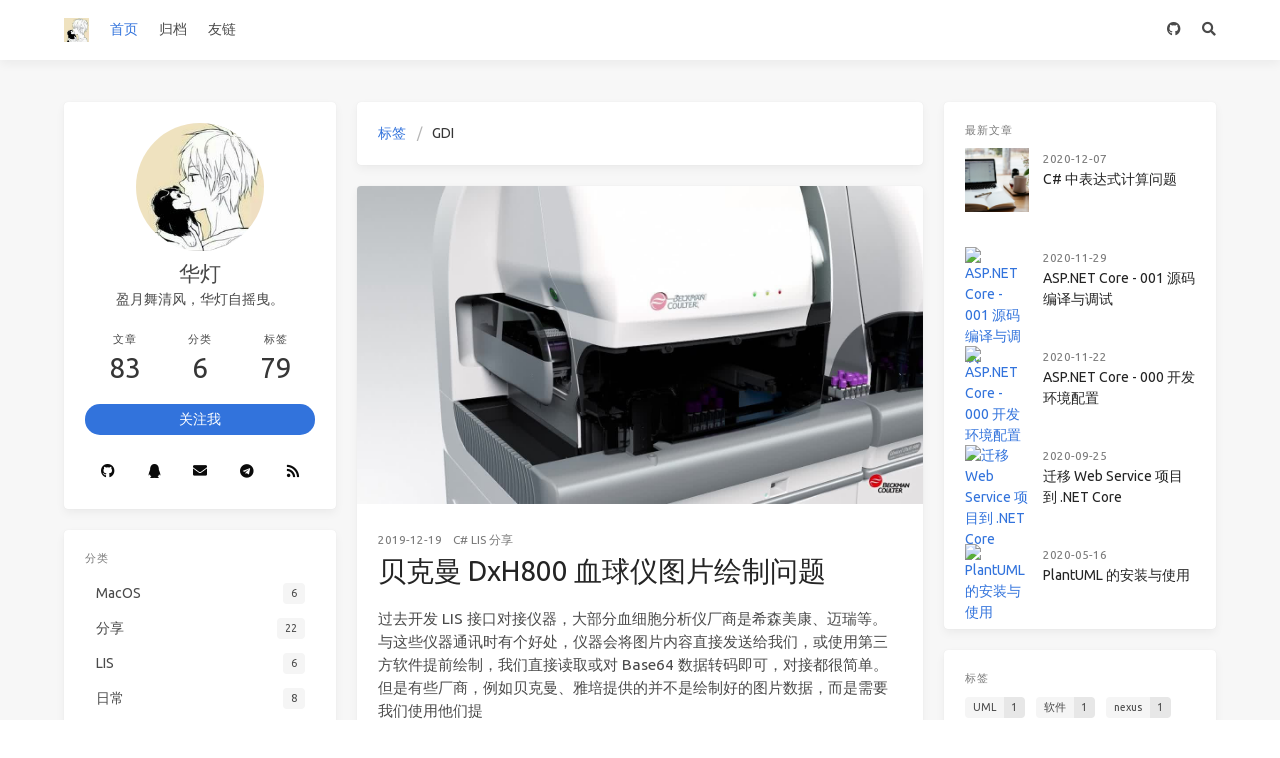

--- FILE ---
content_type: text/html;charset=utf-8
request_url: https://www.hd2y.net/tags/gdi
body_size: 12128
content:
<!DOCTYPE html>
<html lang="zh">
<head>
    <meta charset="utf-8" />
    <meta name="viewport" content="width=device-width, initial-scale=1, maximum-scale=1" />
    <title>标签：GDI - 华灯-个人生活记录</title>

    <meta name="keywords" content="华灯,C#,NET,程序员"/>
    <meta name="description" content="">
    <meta property="og:type" content="website">
    <meta property="og:title" content="标签：GDI - 华灯-个人生活记录">
    <meta property="og:url" content="/tags/gdi">
    <meta property="og:site_name" content="标签：GDI - 华灯-个人生活记录">
    <meta property="og:description" content="">
    <meta property="og:locale" content="zh">
    <meta property="og:image" content="https://hd2y.oss-cn-beijing.aliyuncs.com/18549860673870631_1562663210039.jpg">
    <meta name="twitter:card" content="summary">
    <meta name="twitter:title" content="标签：GDI - 华灯-个人生活记录">
    <meta name="twitter:description" content="">
    <meta name="twitter:image" content="https://hd2y.oss-cn-beijing.aliyuncs.com/18549860673870631_1562663210039.jpg">

    <link rel="canonical" href="/tags/gdi" />

    <link rel="alternative" href="https://hd2y.net/atom.xml" title="华灯-个人生活记录" type="application/atom+xml">

    <meta name="generator" content="Halo 1.4.12"/>
        <link rel="shortcut icon" type="images/x-icon" href="https://hd2y.oss-cn-beijing.aliyuncs.com/untitled_1562664115280.png">
    

    <link rel="stylesheet" href="//cdn.jsdelivr.net/npm/bulma@0.7.5/css/bulma.min.css">
    <link rel="stylesheet" href="//cdn.jsdelivr.net/npm/@fortawesome/fontawesome-free@5.4.1/css/all.min.css">
    <link rel="stylesheet" href="//fonts.loli.net/css?family=Ubuntu:400,600|Source+Code+Pro">
    <link rel="stylesheet" href="//cdn.jsdelivr.net/npm/highlight.js@9.12.0/styles/atom-one-light.css">

    <style>
        body>.footer,
        body>.navbar,
        body>.section {
            opacity: 0
        }
    </style>


    <link rel="stylesheet" href="//cdn.jsdelivr.net/npm/outdatedbrowser@1.1.5/outdatedbrowser/outdatedbrowser.min.css">

    <script src="//cdn.jsdelivr.net/npm/pace-js@1.0.2/pace.min.js"></script>

    <link rel="stylesheet" href="/themes/ppoffice_icarus/source/css/style.css">
    <link rel="stylesheet" href="/themes/ppoffice_icarus/source/css/bundle.css">

</head>
<body class="is-3-column">
<nav class="navbar navbar-main">
    <div class="container">
        <div class="navbar-brand is-flex-center">
            <a class="navbar-item navbar-logo" href="https://hd2y.net">
                    <img src="https://hd2y.oss-cn-beijing.aliyuncs.com/18549860673870631_1562663210039.jpg" alt="华灯-个人生活记录" height="28">
            </a>
        </div>
        <div class="navbar-menu">
                    <div class="navbar-start">
                            <a class="navbar-item" href="/" target="_self">首页</a>
                            <a class="navbar-item" href="/archives" target="_self">归档</a>
                            <a class="navbar-item" href="/links" target="_self">友链</a>
                    </div>
            <div class="navbar-end">
                <a class="navbar-item" target="_blank" title="Follow me" href="https://github.com/hd2y"> <i class="fab fa-github"></i> </a>
                <a class="navbar-item search" title="文章搜索" onclick="openSearchPanel()" href="javascript:;">
                    <i class="fas fa-search"></i>
                </a>
            </div>
        </div>
    </div>
</nav>
    <section class="section">
        <div class="container">
            <div class="columns">
                <div class="column is-8-tablet is-8-desktop is-6-widescreen has-order-2 column-main">
<div class="card">
    <div class="card-content">
        <nav class="breadcrumb" aria-label="breadcrumbs">
        <ul>
            <li><a href="/tags">标签</a></li>
            <li class="is-active"><a href="#" aria-current="page">GDI</a></li>
        </ul>
        </nav>
    </div>
</div>
<div class="card">
        <div class="card-image">
                <a href="/archives/picture-drawing-of-beckman-dxh800-blood-cell-instrument">
                    <img class="thumbnail" src="https://hd2y.oss-cn-beijing.aliyuncs.com/maxresdefault_1576753638372.jpg" alt="贝克曼 DxH800 血球仪图片绘制问题">
                </a>
        </div>
    <div class="card-content article">
        <div class="level article-meta is-size-7 is-uppercase is-mobile is-overflow-x-auto">
            <div class="level-left">
                <time class="level-item has-text-grey" datetime="Dec 19, 2019, 7:28:55 PM">2019-12-19</time>
                        <div class="level-item">
                                <a class="has-link-grey -link" href="/categories/csharp">C#</a>&nbsp;
                                <a class="has-link-grey -link" href="/categories/lis">LIS</a>&nbsp;
                                <a class="has-link-grey -link" href="/categories/share">分享</a>&nbsp;
                        </div>
            </div>
        </div>
        <h1 class="title is-size-3 is-size-4-mobile has-text-weight-normal">
                <a class="has-link-black-ter" href="/archives/picture-drawing-of-beckman-dxh800-blood-cell-instrument">贝克曼 DxH800 血球仪图片绘制问题</a>
        </h1>
        <div class="content">
                过去开发 LIS 接口对接仪器，大部分血细胞分析仪厂商是希森美康、迈瑞等。与这些仪器通讯时有个好处，仪器会将图片内容直接发送给我们，或使用第三方软件提前绘制，我们直接读取或对 Base64 数据转码即可，对接都很简单。但是有些厂商，例如贝克曼、雅培提供的并不是绘制好的图片数据，而是需要我们使用他们提
        </div>
        <div class="level is-mobile">
            <div class="level-start">
                <div class="level-item">
                <a class="button is-size-7 is-light" href="/archives/picture-drawing-of-beckman-dxh800-blood-cell-instrument#more">阅读更多</a>
                </div>
            </div>
        </div>
    </div>
</div>



    <div class="card card-transparent">
        <nav class="pagination is-centered" role="navigation" aria-label="pagination">
                <div class="pagination-previous is-invisible is-hidden-mobile">
                    <a class="is-flex-grow has-text-black-ter" href="/tags/gdi/page/0">上一页</a>
                </div>
                <div class="pagination-next is-invisible is-hidden-mobile">
                    <a class="is-flex-grow has-text-black-ter" href="/tags/gdi/page/2">下一页</a>
                </div>
                <ul class="pagination-list is-hidden-mobile">
                            <li><a class="pagination-link is-current" href="/tags/gdi/page/1">1</a></li>
                </ul>
        </nav>
    </div>
                </div>
<div class="column is-4-tablet is-4-desktop is-3-widescreen  has-order-1 column-left <%= sticky_class(position) %>">
<div class="card widget">
    <div class="card-content">
        <nav class="level">
            <div class="level-item has-text-centered" style="flex-shrink: 1">
                <div>
                    <figure class="image is-128x128 has-mb-6">
                        <img class="is-rounded" src="https://hd2y.oss-cn-beijing.aliyuncs.com/18549860673870631_1562663210039.jpg" alt="华灯">
                    </figure>
                    <p class="is-size-4 is-block">
                        华灯
                    </p>
                    <p class="is-size-6 is-block">
                        盈月舞清风，华灯自摇曳。
                    </p>
                </div>
            </div>
        </nav>
        <nav class="level is-mobile">
            <div class="level-item has-text-centered is-marginless">
                <div>
                    <p class="heading">
                        文章
                    </p>
                    <p class="title has-text-weight-normal">
                        83
                    </p>
                </div>
            </div>
            <div class="level-item has-text-centered is-marginless">
                <div>
                    <p class="heading">
                        分类
                    </p>
                    <p class="title has-text-weight-normal">
                        6
                    </p>
                </div>
            </div>
            <div class="level-item has-text-centered is-marginless">
                <div>
                    <p class="heading">
                        标签
                    </p>
                    <p class="title has-text-weight-normal">
                        79
                    </p>
                </div>
            </div>
        </nav>
        <div class="level">
            <a class="level-item button is-link is-rounded" href="https://hd2y.net" target="_blank">关注我</a>
        </div>
        <div class="level is-mobile">
                <a class="level-item button is-white is-marginless" target="_blank" title="Github" href="https://github.com/hd2y">
                    <i class="fab fa-github"></i>
                </a>
                <a class="level-item button is-white is-marginless" target="_blank" title="QQ" href="tencent://message/?uin=1410297197&Site=&Menu=yes">
                    <i class="fab fa-qq"></i>
                </a>
                <a class="level-item button is-white is-marginless" target="_blank" title="Email" href="mailto:hd2y@outlook.com">
                    <i class="fas fa-envelope"></i>
                </a>
                <a class="level-item button is-white is-marginless" target="_blank" title="Telegram" href="https://t.me/hd2ygg">
                    <i class="fab fa-telegram"></i>
                </a>
            <a class="level-item button is-white is-marginless" target="_blank" title="RSS" href="https://hd2y.net/atom.xml">
                <i class="fas fa-rss"></i>
            </a>
        </div>
    </div>
</div><div class="card widget">
    <div class="card-content">
        <div class="menu">
            <h3 class="menu-label">
                分类
            </h3>
            <ul class="menu-list">
                                        <li>
                            <a class="level is-marginless" href="/categories/mac">
                                <span class="level-start">
                                    <span class="level-item">MacOS</span>
                                </span>
                                <span class="level-end">
                                    <span class="level-item tag">6</span>
                                </span>
                            </a>
                        </li>
                        <li>
                            <a class="level is-marginless" href="/categories/share">
                                <span class="level-start">
                                    <span class="level-item">分享</span>
                                </span>
                                <span class="level-end">
                                    <span class="level-item tag">22</span>
                                </span>
                            </a>
                        </li>
                        <li>
                            <a class="level is-marginless" href="/categories/lis">
                                <span class="level-start">
                                    <span class="level-item">LIS</span>
                                </span>
                                <span class="level-end">
                                    <span class="level-item tag">6</span>
                                </span>
                            </a>
                        </li>
                        <li>
                            <a class="level is-marginless" href="/categories/daily">
                                <span class="level-start">
                                    <span class="level-item">日常</span>
                                </span>
                                <span class="level-end">
                                    <span class="level-item tag">8</span>
                                </span>
                            </a>
                        </li>
                        <li>
                            <a class="level is-marginless" href="/categories/csharp">
                                <span class="level-start">
                                    <span class="level-item">C#</span>
                                </span>
                                <span class="level-end">
                                    <span class="level-item tag">49</span>
                                </span>
                            </a>
                        </li>
                        <li>
                            <a class="level is-marginless" href="/categories/database">
                                <span class="level-start">
                                    <span class="level-item">数据库</span>
                                </span>
                                <span class="level-end">
                                    <span class="level-item tag">11</span>
                                </span>
                            </a>
                        </li>
            </ul>
        </div>
    </div>
</div>        <div class="card widget">
            <div class="card-content">
                <h3 class="menu-label">
                    标签云
                </h3>
                    <a href="/tags/uml" style="font-size:7px">UML</a>
                    <a href="/tags/软件" style="font-size:5px">软件</a>
                    <a href="/tags/nexus" style="font-size:11px">nexus</a>
                    <a href="/tags/nuget" style="font-size:11px">NuGet</a>
                    <a href="/tags/decimal" style="font-size:15px">decimal</a>
                    <a href="/tags/mvc" style="font-size:7px">MVC</a>
                    <a href="/tags/expression" style="font-size:21px">Expression</a>
                    <a href="/tags/flag-enum" style="font-size:14px">标识枚举</a>
                    <a href="/tags/flags" style="font-size:11px">Flags</a>
                    <a href="/tags/enum" style="font-size:9px">Enum</a>
                    <a href="/tags/ccproxy" style="font-size:15px">CCProxy</a>
                    <a href="/tags/regular" style="font-size:10px">正则</a>
                    <a href="/tags/treeview" style="font-size:17px">TreeView</a>
                    <a href="/tags/telegram" style="font-size:17px">Telegram</a>
                    <a href="/tags/ide" style="font-size:7px">IDE</a>
                    <a href="/tags/linux" style="font-size:12px">Linux</a>
                    <a href="/tags/windows" style="font-size:24px">Windows</a>
                    <a href="/tags/shell" style="font-size:11px">Shell</a>
                    <a href="/tags/notice" style="font-size:10px">公告</a>
                    <a href="/tags/constructor" style="font-size:16px">构造函数</a>
                    <a href="/tags/abandonment" style="font-size:14px">弃元</a>
                    <a href="/tags/destructor" style="font-size:15px">析构函数</a>
                    <a href="/tags/tuple" style="font-size:10px">元组</a>
                    <a href="/tags/deconstructor" style="font-size:18px">解构函数</a>
                    <a href="/tags/github" style="font-size:14px">GitHub</a>
                    <a href="/tags/DLL" style="font-size:9px">动态链接库</a>
                    <a href="/tags/fody" style="font-size:9px">Fody</a>
                    <a href="/tags/VM" style="font-size:6px">虚拟机</a>
                    <a href="/tags/windows-xp" style="font-size:22px">Windows XP</a>
                    <a href="/tags/logger" style="font-size:10px">日志</a>
                    <a href="/tags/helper" style="font-size:10px">帮助类</a>
                    <a href="/tags/nlog" style="font-size:9px">NLog</a>
                    <a href="/tags/log4net" style="font-size:15px">log4net</a>
                    <a href="/tags/proxy" style="font-size:10px">反向代理</a>
                    <a href="/tags/gitea" style="font-size:11px">Gitea</a>
                    <a href="/tags/caddy" style="font-size:11px">Caddy</a>
                    <a href="/tags/docker" style="font-size:13px">docker</a>
                    <a href="/tags/authorization" style="font-size:16px">授权</a>
                    <a href="/tags/authentication" style="font-size:18px">安全认证</a>
                    <a href="/tags/webservice" style="font-size:23px">WebService</a>
                    <a href="/tags/wcf" style="font-size:8px">WCF</a>
                    <a href="/tags/config" style="font-size:11px">配置文件</a>
                    <a href="/tags/duplex" style="font-size:9px">双工</a>
                    <a href="/tags/route" style="font-size:8px">路由</a>
                    <a href="/tags/restful" style="font-size:15px">RESTful</a>
                    <a href="/tags/jdbc" style="font-size:9px">jdbc</a>
                    <a href="/tags/macos" style="font-size:16px">MacOS</a>
                    <a href="/tags/unity" style="font-size:11px">Unity</a>
                    <a href="/tags/autofac" style="font-size:15px">Autofac</a>
                    <a href="/tags/webapi" style="font-size:15px">WebApi</a>
                    <a href="/tags/DI" style="font-size:7px">依赖注入</a>
                    <a href="/tags/ruimei" style="font-size:9px">瑞美</a>
                    <a href="/tags/histogram" style="font-size:13px">直方图</a>
                    <a href="/tags/scatter" style="font-size:11px">散点图</a>
                    <a href="/tags/Hemometer" style="font-size:13px">血球仪</a>
                    <a href="/tags/gdi" style="font-size:7px">GDI</a>
                    <a href="/tags/Beckman" style="font-size:11px">贝克曼</a>
                    <a href="/tags/winform" style="font-size:15px">WinForm</a>
                    <a href="/tags/wpf" style="font-size:10px">WPF</a>
                    <a href="/tags/multithreading" style="font-size:21px">多线程 </a>
                    <a href="/tags/client-server" style="font-size:18px">C/S</a>
                    <a href="/tags/ui" style="font-size:5px">UI</a>
                    <a href="/tags/ie-" style="font-size:7px">IE </a>
                    <a href="/tags/activex" style="font-size:15px">ActiveX</a>
                    <a href="/tags/chrome" style="font-size:13px">Chrome</a>
                    <a href="/tags/id-card" style="font-size:13px">身份证读卡</a>
                    <a href="/tags/soa" style="font-size:10px">SOA</a>
                    <a href="/tags/git" style="font-size:9px">Git</a>
                    <a href="/tags/dbeaver" style="font-size:16px">DBeaver</a>
                    <a href="/tags/access" style="font-size:13px">Access</a>
                    <a href="/tags/sqlserver" style="font-size:19px">SqlServer</a>
                    <a href="/tags/postgresql" style="font-size:21px">PostgreSQL</a>
                    <a href="/tags/mysql" style="font-size:11px">MySQL</a>
                    <a href="/tags/sqlite" style="font-size:14px">SQLite</a>
                    <a href="/tags/open-box" style="font-size:11px">开箱</a>
                    <a href="/tags/note" style="font-size:30px">Note</a>
                    <a href="/tags/daily" style="font-size:24px">Daily</a>
                    <a href="/tags/nhibernate" style="font-size:21px">NHibernate</a>
                    <a href="/tags/oracle" style="font-size:17px">Oracle</a>
            </div>
        </div>
        <div class="card widget">
            <div class="card-content">
                <div class="menu">
                <h3 class="menu-label">
                    链接
                </h3>
                <ul class="menu-list">
                        <li>
                            <a class="level is-mobile" href="https://www.djchengyi.com" target="_blank">
                                <span class="level-left">
                                    <span class="level-item">DJ程一</span>
                                </span>
                                <span class="level-right">
                                    <span class="level-item tag">https://www.djchengyi.com</span>
                                </span>
                            </a>
                        </li>
                        <li>
                            <a class="level is-mobile" href="https://blog.eunji.cn/" target="_blank">
                                <span class="level-left">
                                    <span class="level-item">爱敲代码的猫</span>
                                </span>
                                <span class="level-right">
                                    <span class="level-item tag">https://blog.eunji.cn/</span>
                                </span>
                            </a>
                        </li>
                </ul>
                </div>
            </div>
        </div>
        <div class="column-right-shadow is-hidden-widescreen">
<div class="card widget">
    <div class="card-content">
        <h3 class="menu-label">
            最新文章
        </h3>
                        <article class="media">
                        <a href="/archives/expression-calculation-problem-in-csharp" class="media-left">
                            <p class="image is-64x64">
                                <img class="thumbnail" src="https://hd2y.oss-cn-beijing.aliyuncs.com/work19_1562814509992.jpg" alt="C# 中表达式计算问题">
                            </p>
                        </a>
                    <div class="media-content">
                        <div class="content">
                            <div><time class="has-text-grey is-size-7 is-uppercase" datetime="Dec 7, 2020, 12:24:40 AM">2020-12-07</time></div>
                            <a href="/archives/expression-calculation-problem-in-csharp" class="title has-link-black-ter is-size-6 has-text-weight-normal">C# 中表达式计算问题</a>
                        </div>
                    </div>
                </article>
                <article class="media">
                        <a href="/archives/asp-dotnet-core-001-source-code-compilation-and-debugging" class="media-left">
                            <p class="image is-64x64">
                                <img class="thumbnail" src="https://www.hd2y.net/upload/2020/09/dotnet-core-featured-f73a990f798e45b9a3638af193b61042.png" alt="ASP.NET Core - 001 源码编译与调试">
                            </p>
                        </a>
                    <div class="media-content">
                        <div class="content">
                            <div><time class="has-text-grey is-size-7 is-uppercase" datetime="Nov 29, 2020, 8:34:56 PM">2020-11-29</time></div>
                            <a href="/archives/asp-dotnet-core-001-source-code-compilation-and-debugging" class="title has-link-black-ter is-size-6 has-text-weight-normal">ASP.NET Core - 001 源码编译与调试</a>
                        </div>
                    </div>
                </article>
                <article class="media">
                        <a href="/archives/asp-dotnet-core-000-development-environment-configuration" class="media-left">
                            <p class="image is-64x64">
                                <img class="thumbnail" src="https://www.hd2y.net/upload/2020/09/dotnet-core-featured-f73a990f798e45b9a3638af193b61042.png" alt="ASP.NET Core - 000 开发环境配置">
                            </p>
                        </a>
                    <div class="media-content">
                        <div class="content">
                            <div><time class="has-text-grey is-size-7 is-uppercase" datetime="Nov 22, 2020, 6:26:03 PM">2020-11-22</time></div>
                            <a href="/archives/asp-dotnet-core-000-development-environment-configuration" class="title has-link-black-ter is-size-6 has-text-weight-normal">ASP.NET Core - 000 开发环境配置</a>
                        </div>
                    </div>
                </article>
                <article class="media">
                        <a href="/archives/migrate-the-web-service-project-to-dotnet-core" class="media-left">
                            <p class="image is-64x64">
                                <img class="thumbnail" src="https://www.hd2y.net/upload/2020/09/dotnet-core-featured-f73a990f798e45b9a3638af193b61042.png" alt="迁移 Web Service 项目到 .NET Core">
                            </p>
                        </a>
                    <div class="media-content">
                        <div class="content">
                            <div><time class="has-text-grey is-size-7 is-uppercase" datetime="Sep 25, 2020, 5:59:53 PM">2020-09-25</time></div>
                            <a href="/archives/migrate-the-web-service-project-to-dotnet-core" class="title has-link-black-ter is-size-6 has-text-weight-normal">迁移 Web Service 项目到 .NET Core</a>
                        </div>
                    </div>
                </article>
                <article class="media">
                        <a href="/archives/plantuml-installation-and-use" class="media-left">
                            <p class="image is-64x64">
                                <img class="thumbnail" src="https://www.hd2y.net/upload/2020/05/plantuml-ef3c4a6de7cf41139cc42b84deb19f65.jpg" alt="PlantUML 的安装与使用">
                            </p>
                        </a>
                    <div class="media-content">
                        <div class="content">
                            <div><time class="has-text-grey is-size-7 is-uppercase" datetime="May 16, 2020, 2:27:44 PM">2020-05-16</time></div>
                            <a href="/archives/plantuml-installation-and-use" class="title has-link-black-ter is-size-6 has-text-weight-normal">PlantUML 的安装与使用</a>
                        </div>
                    </div>
                </article>
    </div>
</div><div class="card widget">
    <div class="card-content">
        <div class="menu">
            <h3 class="menu-label">
                标签
            </h3>
            <div class="field is-grouped is-grouped-multiline">
                                        <div class="control">
                            <a class="tags has-addons" href="/tags/uml">
                                <span class="tag">UML</span>
                                <span class="tag is-grey">1</span>
                            </a>
                        </div>
                        <div class="control">
                            <a class="tags has-addons" href="/tags/软件">
                                <span class="tag">软件</span>
                                <span class="tag is-grey">1</span>
                            </a>
                        </div>
                        <div class="control">
                            <a class="tags has-addons" href="/tags/nexus">
                                <span class="tag">nexus</span>
                                <span class="tag is-grey">1</span>
                            </a>
                        </div>
                        <div class="control">
                            <a class="tags has-addons" href="/tags/nuget">
                                <span class="tag">NuGet</span>
                                <span class="tag is-grey">1</span>
                            </a>
                        </div>
                        <div class="control">
                            <a class="tags has-addons" href="/tags/decimal">
                                <span class="tag">decimal</span>
                                <span class="tag is-grey">1</span>
                            </a>
                        </div>
                        <div class="control">
                            <a class="tags has-addons" href="/tags/mvc">
                                <span class="tag">MVC</span>
                                <span class="tag is-grey">1</span>
                            </a>
                        </div>
                        <div class="control">
                            <a class="tags has-addons" href="/tags/expression">
                                <span class="tag">Expression</span>
                                <span class="tag is-grey">1</span>
                            </a>
                        </div>
                        <div class="control">
                            <a class="tags has-addons" href="/tags/flag-enum">
                                <span class="tag">标识枚举</span>
                                <span class="tag is-grey">1</span>
                            </a>
                        </div>
                        <div class="control">
                            <a class="tags has-addons" href="/tags/flags">
                                <span class="tag">Flags</span>
                                <span class="tag is-grey">1</span>
                            </a>
                        </div>
                        <div class="control">
                            <a class="tags has-addons" href="/tags/enum">
                                <span class="tag">Enum</span>
                                <span class="tag is-grey">1</span>
                            </a>
                        </div>
                        <div class="control">
                            <a class="tags has-addons" href="/tags/ccproxy">
                                <span class="tag">CCProxy</span>
                                <span class="tag is-grey">1</span>
                            </a>
                        </div>
                        <div class="control">
                            <a class="tags has-addons" href="/tags/regular">
                                <span class="tag">正则</span>
                                <span class="tag is-grey">1</span>
                            </a>
                        </div>
                        <div class="control">
                            <a class="tags has-addons" href="/tags/treeview">
                                <span class="tag">TreeView</span>
                                <span class="tag is-grey">1</span>
                            </a>
                        </div>
                        <div class="control">
                            <a class="tags has-addons" href="/tags/telegram">
                                <span class="tag">Telegram</span>
                                <span class="tag is-grey">1</span>
                            </a>
                        </div>
                        <div class="control">
                            <a class="tags has-addons" href="/tags/ide">
                                <span class="tag">IDE</span>
                                <span class="tag is-grey">1</span>
                            </a>
                        </div>
                        <div class="control">
                            <a class="tags has-addons" href="/tags/linux">
                                <span class="tag">Linux</span>
                                <span class="tag is-grey">2</span>
                            </a>
                        </div>
                        <div class="control">
                            <a class="tags has-addons" href="/tags/windows">
                                <span class="tag">Windows</span>
                                <span class="tag is-grey">10</span>
                            </a>
                        </div>
                        <div class="control">
                            <a class="tags has-addons" href="/tags/shell">
                                <span class="tag">Shell</span>
                                <span class="tag is-grey">1</span>
                            </a>
                        </div>
                        <div class="control">
                            <a class="tags has-addons" href="/tags/notice">
                                <span class="tag">公告</span>
                                <span class="tag is-grey">2</span>
                            </a>
                        </div>
                        <div class="control">
                            <a class="tags has-addons" href="/tags/constructor">
                                <span class="tag">构造函数</span>
                                <span class="tag is-grey">1</span>
                            </a>
                        </div>
                        <div class="control">
                            <a class="tags has-addons" href="/tags/abandonment">
                                <span class="tag">弃元</span>
                                <span class="tag is-grey">1</span>
                            </a>
                        </div>
                        <div class="control">
                            <a class="tags has-addons" href="/tags/destructor">
                                <span class="tag">析构函数</span>
                                <span class="tag is-grey">1</span>
                            </a>
                        </div>
                        <div class="control">
                            <a class="tags has-addons" href="/tags/tuple">
                                <span class="tag">元组</span>
                                <span class="tag is-grey">3</span>
                            </a>
                        </div>
                        <div class="control">
                            <a class="tags has-addons" href="/tags/deconstructor">
                                <span class="tag">解构函数</span>
                                <span class="tag is-grey">1</span>
                            </a>
                        </div>
                        <div class="control">
                            <a class="tags has-addons" href="/tags/github">
                                <span class="tag">GitHub</span>
                                <span class="tag is-grey">2</span>
                            </a>
                        </div>
                        <div class="control">
                            <a class="tags has-addons" href="/tags/DLL">
                                <span class="tag">动态链接库</span>
                                <span class="tag is-grey">1</span>
                            </a>
                        </div>
                        <div class="control">
                            <a class="tags has-addons" href="/tags/fody">
                                <span class="tag">Fody</span>
                                <span class="tag is-grey">1</span>
                            </a>
                        </div>
                        <div class="control">
                            <a class="tags has-addons" href="/tags/VM">
                                <span class="tag">虚拟机</span>
                                <span class="tag is-grey">1</span>
                            </a>
                        </div>
                        <div class="control">
                            <a class="tags has-addons" href="/tags/windows-xp">
                                <span class="tag">Windows XP</span>
                                <span class="tag is-grey">2</span>
                            </a>
                        </div>
                        <div class="control">
                            <a class="tags has-addons" href="/tags/logger">
                                <span class="tag">日志</span>
                                <span class="tag is-grey">2</span>
                            </a>
                        </div>
                        <div class="control">
                            <a class="tags has-addons" href="/tags/helper">
                                <span class="tag">帮助类</span>
                                <span class="tag is-grey">1</span>
                            </a>
                        </div>
                        <div class="control">
                            <a class="tags has-addons" href="/tags/nlog">
                                <span class="tag">NLog</span>
                                <span class="tag is-grey">1</span>
                            </a>
                        </div>
                        <div class="control">
                            <a class="tags has-addons" href="/tags/log4net">
                                <span class="tag">log4net</span>
                                <span class="tag is-grey">1</span>
                            </a>
                        </div>
                        <div class="control">
                            <a class="tags has-addons" href="/tags/proxy">
                                <span class="tag">反向代理</span>
                                <span class="tag is-grey">1</span>
                            </a>
                        </div>
                        <div class="control">
                            <a class="tags has-addons" href="/tags/gitea">
                                <span class="tag">Gitea</span>
                                <span class="tag is-grey">1</span>
                            </a>
                        </div>
                        <div class="control">
                            <a class="tags has-addons" href="/tags/caddy">
                                <span class="tag">Caddy</span>
                                <span class="tag is-grey">1</span>
                            </a>
                        </div>
                        <div class="control">
                            <a class="tags has-addons" href="/tags/docker">
                                <span class="tag">docker</span>
                                <span class="tag is-grey">1</span>
                            </a>
                        </div>
                        <div class="control">
                            <a class="tags has-addons" href="/tags/authorization">
                                <span class="tag">授权</span>
                                <span class="tag is-grey">1</span>
                            </a>
                        </div>
                        <div class="control">
                            <a class="tags has-addons" href="/tags/authentication">
                                <span class="tag">安全认证</span>
                                <span class="tag is-grey">0</span>
                            </a>
                        </div>
                        <div class="control">
                            <a class="tags has-addons" href="/tags/webservice">
                                <span class="tag">WebService</span>
                                <span class="tag is-grey">3</span>
                            </a>
                        </div>
                        <div class="control">
                            <a class="tags has-addons" href="/tags/wcf">
                                <span class="tag">WCF</span>
                                <span class="tag is-grey">2</span>
                            </a>
                        </div>
                        <div class="control">
                            <a class="tags has-addons" href="/tags/config">
                                <span class="tag">配置文件</span>
                                <span class="tag is-grey">1</span>
                            </a>
                        </div>
                        <div class="control">
                            <a class="tags has-addons" href="/tags/duplex">
                                <span class="tag">双工</span>
                                <span class="tag is-grey">1</span>
                            </a>
                        </div>
                        <div class="control">
                            <a class="tags has-addons" href="/tags/route">
                                <span class="tag">路由</span>
                                <span class="tag is-grey">1</span>
                            </a>
                        </div>
                        <div class="control">
                            <a class="tags has-addons" href="/tags/restful">
                                <span class="tag">RESTful</span>
                                <span class="tag is-grey">1</span>
                            </a>
                        </div>
                        <div class="control">
                            <a class="tags has-addons" href="/tags/jdbc">
                                <span class="tag">jdbc</span>
                                <span class="tag is-grey">1</span>
                            </a>
                        </div>
                        <div class="control">
                            <a class="tags has-addons" href="/tags/macos">
                                <span class="tag">MacOS</span>
                                <span class="tag is-grey">6</span>
                            </a>
                        </div>
                        <div class="control">
                            <a class="tags has-addons" href="/tags/unity">
                                <span class="tag">Unity</span>
                                <span class="tag is-grey">1</span>
                            </a>
                        </div>
                        <div class="control">
                            <a class="tags has-addons" href="/tags/autofac">
                                <span class="tag">Autofac</span>
                                <span class="tag is-grey">1</span>
                            </a>
                        </div>
                        <div class="control">
                            <a class="tags has-addons" href="/tags/webapi">
                                <span class="tag">WebApi</span>
                                <span class="tag is-grey">3</span>
                            </a>
                        </div>
                        <div class="control">
                            <a class="tags has-addons" href="/tags/DI">
                                <span class="tag">依赖注入</span>
                                <span class="tag is-grey">1</span>
                            </a>
                        </div>
                        <div class="control">
                            <a class="tags has-addons" href="/tags/ruimei">
                                <span class="tag">瑞美</span>
                                <span class="tag is-grey">1</span>
                            </a>
                        </div>
                        <div class="control">
                            <a class="tags has-addons" href="/tags/histogram">
                                <span class="tag">直方图</span>
                                <span class="tag is-grey">1</span>
                            </a>
                        </div>
                        <div class="control">
                            <a class="tags has-addons" href="/tags/scatter">
                                <span class="tag">散点图</span>
                                <span class="tag is-grey">1</span>
                            </a>
                        </div>
                        <div class="control">
                            <a class="tags has-addons" href="/tags/Hemometer">
                                <span class="tag">血球仪</span>
                                <span class="tag is-grey">1</span>
                            </a>
                        </div>
                        <div class="control">
                            <a class="tags has-addons" href="/tags/gdi">
                                <span class="tag">GDI</span>
                                <span class="tag is-grey">1</span>
                            </a>
                        </div>
                        <div class="control">
                            <a class="tags has-addons" href="/tags/Beckman">
                                <span class="tag">贝克曼</span>
                                <span class="tag is-grey">1</span>
                            </a>
                        </div>
                        <div class="control">
                            <a class="tags has-addons" href="/tags/winform">
                                <span class="tag">WinForm</span>
                                <span class="tag is-grey">1</span>
                            </a>
                        </div>
                        <div class="control">
                            <a class="tags has-addons" href="/tags/wpf">
                                <span class="tag">WPF</span>
                                <span class="tag is-grey">4</span>
                            </a>
                        </div>
                        <div class="control">
                            <a class="tags has-addons" href="/tags/multithreading">
                                <span class="tag">多线程 </span>
                                <span class="tag is-grey">3</span>
                            </a>
                        </div>
                        <div class="control">
                            <a class="tags has-addons" href="/tags/client-server">
                                <span class="tag">C/S</span>
                                <span class="tag is-grey">2</span>
                            </a>
                        </div>
                        <div class="control">
                            <a class="tags has-addons" href="/tags/ui">
                                <span class="tag">UI</span>
                                <span class="tag is-grey">1</span>
                            </a>
                        </div>
                        <div class="control">
                            <a class="tags has-addons" href="/tags/ie-">
                                <span class="tag">IE </span>
                                <span class="tag is-grey">1</span>
                            </a>
                        </div>
                        <div class="control">
                            <a class="tags has-addons" href="/tags/activex">
                                <span class="tag">ActiveX</span>
                                <span class="tag is-grey">1</span>
                            </a>
                        </div>
                        <div class="control">
                            <a class="tags has-addons" href="/tags/chrome">
                                <span class="tag">Chrome</span>
                                <span class="tag is-grey">1</span>
                            </a>
                        </div>
                        <div class="control">
                            <a class="tags has-addons" href="/tags/id-card">
                                <span class="tag">身份证读卡</span>
                                <span class="tag is-grey">1</span>
                            </a>
                        </div>
                        <div class="control">
                            <a class="tags has-addons" href="/tags/soa">
                                <span class="tag">SOA</span>
                                <span class="tag is-grey">4</span>
                            </a>
                        </div>
                        <div class="control">
                            <a class="tags has-addons" href="/tags/git">
                                <span class="tag">Git</span>
                                <span class="tag is-grey">3</span>
                            </a>
                        </div>
                        <div class="control">
                            <a class="tags has-addons" href="/tags/dbeaver">
                                <span class="tag">DBeaver</span>
                                <span class="tag is-grey">2</span>
                            </a>
                        </div>
                        <div class="control">
                            <a class="tags has-addons" href="/tags/access">
                                <span class="tag">Access</span>
                                <span class="tag is-grey">1</span>
                            </a>
                        </div>
                        <div class="control">
                            <a class="tags has-addons" href="/tags/sqlserver">
                                <span class="tag">SqlServer</span>
                                <span class="tag is-grey">1</span>
                            </a>
                        </div>
                        <div class="control">
                            <a class="tags has-addons" href="/tags/postgresql">
                                <span class="tag">PostgreSQL</span>
                                <span class="tag is-grey">1</span>
                            </a>
                        </div>
                        <div class="control">
                            <a class="tags has-addons" href="/tags/mysql">
                                <span class="tag">MySQL</span>
                                <span class="tag is-grey">1</span>
                            </a>
                        </div>
                        <div class="control">
                            <a class="tags has-addons" href="/tags/sqlite">
                                <span class="tag">SQLite</span>
                                <span class="tag is-grey">2</span>
                            </a>
                        </div>
                        <div class="control">
                            <a class="tags has-addons" href="/tags/open-box">
                                <span class="tag">开箱</span>
                                <span class="tag is-grey">1</span>
                            </a>
                        </div>
                        <div class="control">
                            <a class="tags has-addons" href="/tags/note">
                                <span class="tag">Note</span>
                                <span class="tag is-grey">22</span>
                            </a>
                        </div>
                        <div class="control">
                            <a class="tags has-addons" href="/tags/daily">
                                <span class="tag">Daily</span>
                                <span class="tag is-grey">14</span>
                            </a>
                        </div>
                        <div class="control">
                            <a class="tags has-addons" href="/tags/nhibernate">
                                <span class="tag">NHibernate</span>
                                <span class="tag is-grey">1</span>
                            </a>
                        </div>
                        <div class="control">
                            <a class="tags has-addons" href="/tags/oracle">
                                <span class="tag">Oracle</span>
                                <span class="tag is-grey">5</span>
                            </a>
                        </div>
            </div>
        </div>
    </div>
</div>        </div>
</div>
<div class="column is-4-tablet is-4-desktop is-3-widescreen is-hidden-touch is-hidden-desktop-only has-order-3 column-right <%= sticky_class(position) %>">
<div class="card widget">
    <div class="card-content">
        <h3 class="menu-label">
            最新文章
        </h3>
                        <article class="media">
                        <a href="/archives/expression-calculation-problem-in-csharp" class="media-left">
                            <p class="image is-64x64">
                                <img class="thumbnail" src="https://hd2y.oss-cn-beijing.aliyuncs.com/work19_1562814509992.jpg" alt="C# 中表达式计算问题">
                            </p>
                        </a>
                    <div class="media-content">
                        <div class="content">
                            <div><time class="has-text-grey is-size-7 is-uppercase" datetime="Dec 7, 2020, 12:24:40 AM">2020-12-07</time></div>
                            <a href="/archives/expression-calculation-problem-in-csharp" class="title has-link-black-ter is-size-6 has-text-weight-normal">C# 中表达式计算问题</a>
                        </div>
                    </div>
                </article>
                <article class="media">
                        <a href="/archives/asp-dotnet-core-001-source-code-compilation-and-debugging" class="media-left">
                            <p class="image is-64x64">
                                <img class="thumbnail" src="https://www.hd2y.net/upload/2020/09/dotnet-core-featured-f73a990f798e45b9a3638af193b61042.png" alt="ASP.NET Core - 001 源码编译与调试">
                            </p>
                        </a>
                    <div class="media-content">
                        <div class="content">
                            <div><time class="has-text-grey is-size-7 is-uppercase" datetime="Nov 29, 2020, 8:34:56 PM">2020-11-29</time></div>
                            <a href="/archives/asp-dotnet-core-001-source-code-compilation-and-debugging" class="title has-link-black-ter is-size-6 has-text-weight-normal">ASP.NET Core - 001 源码编译与调试</a>
                        </div>
                    </div>
                </article>
                <article class="media">
                        <a href="/archives/asp-dotnet-core-000-development-environment-configuration" class="media-left">
                            <p class="image is-64x64">
                                <img class="thumbnail" src="https://www.hd2y.net/upload/2020/09/dotnet-core-featured-f73a990f798e45b9a3638af193b61042.png" alt="ASP.NET Core - 000 开发环境配置">
                            </p>
                        </a>
                    <div class="media-content">
                        <div class="content">
                            <div><time class="has-text-grey is-size-7 is-uppercase" datetime="Nov 22, 2020, 6:26:03 PM">2020-11-22</time></div>
                            <a href="/archives/asp-dotnet-core-000-development-environment-configuration" class="title has-link-black-ter is-size-6 has-text-weight-normal">ASP.NET Core - 000 开发环境配置</a>
                        </div>
                    </div>
                </article>
                <article class="media">
                        <a href="/archives/migrate-the-web-service-project-to-dotnet-core" class="media-left">
                            <p class="image is-64x64">
                                <img class="thumbnail" src="https://www.hd2y.net/upload/2020/09/dotnet-core-featured-f73a990f798e45b9a3638af193b61042.png" alt="迁移 Web Service 项目到 .NET Core">
                            </p>
                        </a>
                    <div class="media-content">
                        <div class="content">
                            <div><time class="has-text-grey is-size-7 is-uppercase" datetime="Sep 25, 2020, 5:59:53 PM">2020-09-25</time></div>
                            <a href="/archives/migrate-the-web-service-project-to-dotnet-core" class="title has-link-black-ter is-size-6 has-text-weight-normal">迁移 Web Service 项目到 .NET Core</a>
                        </div>
                    </div>
                </article>
                <article class="media">
                        <a href="/archives/plantuml-installation-and-use" class="media-left">
                            <p class="image is-64x64">
                                <img class="thumbnail" src="https://www.hd2y.net/upload/2020/05/plantuml-ef3c4a6de7cf41139cc42b84deb19f65.jpg" alt="PlantUML 的安装与使用">
                            </p>
                        </a>
                    <div class="media-content">
                        <div class="content">
                            <div><time class="has-text-grey is-size-7 is-uppercase" datetime="May 16, 2020, 2:27:44 PM">2020-05-16</time></div>
                            <a href="/archives/plantuml-installation-and-use" class="title has-link-black-ter is-size-6 has-text-weight-normal">PlantUML 的安装与使用</a>
                        </div>
                    </div>
                </article>
    </div>
</div><div class="card widget">
    <div class="card-content">
        <div class="menu">
            <h3 class="menu-label">
                标签
            </h3>
            <div class="field is-grouped is-grouped-multiline">
                                        <div class="control">
                            <a class="tags has-addons" href="/tags/uml">
                                <span class="tag">UML</span>
                                <span class="tag is-grey">1</span>
                            </a>
                        </div>
                        <div class="control">
                            <a class="tags has-addons" href="/tags/软件">
                                <span class="tag">软件</span>
                                <span class="tag is-grey">1</span>
                            </a>
                        </div>
                        <div class="control">
                            <a class="tags has-addons" href="/tags/nexus">
                                <span class="tag">nexus</span>
                                <span class="tag is-grey">1</span>
                            </a>
                        </div>
                        <div class="control">
                            <a class="tags has-addons" href="/tags/nuget">
                                <span class="tag">NuGet</span>
                                <span class="tag is-grey">1</span>
                            </a>
                        </div>
                        <div class="control">
                            <a class="tags has-addons" href="/tags/decimal">
                                <span class="tag">decimal</span>
                                <span class="tag is-grey">1</span>
                            </a>
                        </div>
                        <div class="control">
                            <a class="tags has-addons" href="/tags/mvc">
                                <span class="tag">MVC</span>
                                <span class="tag is-grey">1</span>
                            </a>
                        </div>
                        <div class="control">
                            <a class="tags has-addons" href="/tags/expression">
                                <span class="tag">Expression</span>
                                <span class="tag is-grey">1</span>
                            </a>
                        </div>
                        <div class="control">
                            <a class="tags has-addons" href="/tags/flag-enum">
                                <span class="tag">标识枚举</span>
                                <span class="tag is-grey">1</span>
                            </a>
                        </div>
                        <div class="control">
                            <a class="tags has-addons" href="/tags/flags">
                                <span class="tag">Flags</span>
                                <span class="tag is-grey">1</span>
                            </a>
                        </div>
                        <div class="control">
                            <a class="tags has-addons" href="/tags/enum">
                                <span class="tag">Enum</span>
                                <span class="tag is-grey">1</span>
                            </a>
                        </div>
                        <div class="control">
                            <a class="tags has-addons" href="/tags/ccproxy">
                                <span class="tag">CCProxy</span>
                                <span class="tag is-grey">1</span>
                            </a>
                        </div>
                        <div class="control">
                            <a class="tags has-addons" href="/tags/regular">
                                <span class="tag">正则</span>
                                <span class="tag is-grey">1</span>
                            </a>
                        </div>
                        <div class="control">
                            <a class="tags has-addons" href="/tags/treeview">
                                <span class="tag">TreeView</span>
                                <span class="tag is-grey">1</span>
                            </a>
                        </div>
                        <div class="control">
                            <a class="tags has-addons" href="/tags/telegram">
                                <span class="tag">Telegram</span>
                                <span class="tag is-grey">1</span>
                            </a>
                        </div>
                        <div class="control">
                            <a class="tags has-addons" href="/tags/ide">
                                <span class="tag">IDE</span>
                                <span class="tag is-grey">1</span>
                            </a>
                        </div>
                        <div class="control">
                            <a class="tags has-addons" href="/tags/linux">
                                <span class="tag">Linux</span>
                                <span class="tag is-grey">2</span>
                            </a>
                        </div>
                        <div class="control">
                            <a class="tags has-addons" href="/tags/windows">
                                <span class="tag">Windows</span>
                                <span class="tag is-grey">10</span>
                            </a>
                        </div>
                        <div class="control">
                            <a class="tags has-addons" href="/tags/shell">
                                <span class="tag">Shell</span>
                                <span class="tag is-grey">1</span>
                            </a>
                        </div>
                        <div class="control">
                            <a class="tags has-addons" href="/tags/notice">
                                <span class="tag">公告</span>
                                <span class="tag is-grey">2</span>
                            </a>
                        </div>
                        <div class="control">
                            <a class="tags has-addons" href="/tags/constructor">
                                <span class="tag">构造函数</span>
                                <span class="tag is-grey">1</span>
                            </a>
                        </div>
                        <div class="control">
                            <a class="tags has-addons" href="/tags/abandonment">
                                <span class="tag">弃元</span>
                                <span class="tag is-grey">1</span>
                            </a>
                        </div>
                        <div class="control">
                            <a class="tags has-addons" href="/tags/destructor">
                                <span class="tag">析构函数</span>
                                <span class="tag is-grey">1</span>
                            </a>
                        </div>
                        <div class="control">
                            <a class="tags has-addons" href="/tags/tuple">
                                <span class="tag">元组</span>
                                <span class="tag is-grey">3</span>
                            </a>
                        </div>
                        <div class="control">
                            <a class="tags has-addons" href="/tags/deconstructor">
                                <span class="tag">解构函数</span>
                                <span class="tag is-grey">1</span>
                            </a>
                        </div>
                        <div class="control">
                            <a class="tags has-addons" href="/tags/github">
                                <span class="tag">GitHub</span>
                                <span class="tag is-grey">2</span>
                            </a>
                        </div>
                        <div class="control">
                            <a class="tags has-addons" href="/tags/DLL">
                                <span class="tag">动态链接库</span>
                                <span class="tag is-grey">1</span>
                            </a>
                        </div>
                        <div class="control">
                            <a class="tags has-addons" href="/tags/fody">
                                <span class="tag">Fody</span>
                                <span class="tag is-grey">1</span>
                            </a>
                        </div>
                        <div class="control">
                            <a class="tags has-addons" href="/tags/VM">
                                <span class="tag">虚拟机</span>
                                <span class="tag is-grey">1</span>
                            </a>
                        </div>
                        <div class="control">
                            <a class="tags has-addons" href="/tags/windows-xp">
                                <span class="tag">Windows XP</span>
                                <span class="tag is-grey">2</span>
                            </a>
                        </div>
                        <div class="control">
                            <a class="tags has-addons" href="/tags/logger">
                                <span class="tag">日志</span>
                                <span class="tag is-grey">2</span>
                            </a>
                        </div>
                        <div class="control">
                            <a class="tags has-addons" href="/tags/helper">
                                <span class="tag">帮助类</span>
                                <span class="tag is-grey">1</span>
                            </a>
                        </div>
                        <div class="control">
                            <a class="tags has-addons" href="/tags/nlog">
                                <span class="tag">NLog</span>
                                <span class="tag is-grey">1</span>
                            </a>
                        </div>
                        <div class="control">
                            <a class="tags has-addons" href="/tags/log4net">
                                <span class="tag">log4net</span>
                                <span class="tag is-grey">1</span>
                            </a>
                        </div>
                        <div class="control">
                            <a class="tags has-addons" href="/tags/proxy">
                                <span class="tag">反向代理</span>
                                <span class="tag is-grey">1</span>
                            </a>
                        </div>
                        <div class="control">
                            <a class="tags has-addons" href="/tags/gitea">
                                <span class="tag">Gitea</span>
                                <span class="tag is-grey">1</span>
                            </a>
                        </div>
                        <div class="control">
                            <a class="tags has-addons" href="/tags/caddy">
                                <span class="tag">Caddy</span>
                                <span class="tag is-grey">1</span>
                            </a>
                        </div>
                        <div class="control">
                            <a class="tags has-addons" href="/tags/docker">
                                <span class="tag">docker</span>
                                <span class="tag is-grey">1</span>
                            </a>
                        </div>
                        <div class="control">
                            <a class="tags has-addons" href="/tags/authorization">
                                <span class="tag">授权</span>
                                <span class="tag is-grey">1</span>
                            </a>
                        </div>
                        <div class="control">
                            <a class="tags has-addons" href="/tags/authentication">
                                <span class="tag">安全认证</span>
                                <span class="tag is-grey">0</span>
                            </a>
                        </div>
                        <div class="control">
                            <a class="tags has-addons" href="/tags/webservice">
                                <span class="tag">WebService</span>
                                <span class="tag is-grey">3</span>
                            </a>
                        </div>
                        <div class="control">
                            <a class="tags has-addons" href="/tags/wcf">
                                <span class="tag">WCF</span>
                                <span class="tag is-grey">2</span>
                            </a>
                        </div>
                        <div class="control">
                            <a class="tags has-addons" href="/tags/config">
                                <span class="tag">配置文件</span>
                                <span class="tag is-grey">1</span>
                            </a>
                        </div>
                        <div class="control">
                            <a class="tags has-addons" href="/tags/duplex">
                                <span class="tag">双工</span>
                                <span class="tag is-grey">1</span>
                            </a>
                        </div>
                        <div class="control">
                            <a class="tags has-addons" href="/tags/route">
                                <span class="tag">路由</span>
                                <span class="tag is-grey">1</span>
                            </a>
                        </div>
                        <div class="control">
                            <a class="tags has-addons" href="/tags/restful">
                                <span class="tag">RESTful</span>
                                <span class="tag is-grey">1</span>
                            </a>
                        </div>
                        <div class="control">
                            <a class="tags has-addons" href="/tags/jdbc">
                                <span class="tag">jdbc</span>
                                <span class="tag is-grey">1</span>
                            </a>
                        </div>
                        <div class="control">
                            <a class="tags has-addons" href="/tags/macos">
                                <span class="tag">MacOS</span>
                                <span class="tag is-grey">6</span>
                            </a>
                        </div>
                        <div class="control">
                            <a class="tags has-addons" href="/tags/unity">
                                <span class="tag">Unity</span>
                                <span class="tag is-grey">1</span>
                            </a>
                        </div>
                        <div class="control">
                            <a class="tags has-addons" href="/tags/autofac">
                                <span class="tag">Autofac</span>
                                <span class="tag is-grey">1</span>
                            </a>
                        </div>
                        <div class="control">
                            <a class="tags has-addons" href="/tags/webapi">
                                <span class="tag">WebApi</span>
                                <span class="tag is-grey">3</span>
                            </a>
                        </div>
                        <div class="control">
                            <a class="tags has-addons" href="/tags/DI">
                                <span class="tag">依赖注入</span>
                                <span class="tag is-grey">1</span>
                            </a>
                        </div>
                        <div class="control">
                            <a class="tags has-addons" href="/tags/ruimei">
                                <span class="tag">瑞美</span>
                                <span class="tag is-grey">1</span>
                            </a>
                        </div>
                        <div class="control">
                            <a class="tags has-addons" href="/tags/histogram">
                                <span class="tag">直方图</span>
                                <span class="tag is-grey">1</span>
                            </a>
                        </div>
                        <div class="control">
                            <a class="tags has-addons" href="/tags/scatter">
                                <span class="tag">散点图</span>
                                <span class="tag is-grey">1</span>
                            </a>
                        </div>
                        <div class="control">
                            <a class="tags has-addons" href="/tags/Hemometer">
                                <span class="tag">血球仪</span>
                                <span class="tag is-grey">1</span>
                            </a>
                        </div>
                        <div class="control">
                            <a class="tags has-addons" href="/tags/gdi">
                                <span class="tag">GDI</span>
                                <span class="tag is-grey">1</span>
                            </a>
                        </div>
                        <div class="control">
                            <a class="tags has-addons" href="/tags/Beckman">
                                <span class="tag">贝克曼</span>
                                <span class="tag is-grey">1</span>
                            </a>
                        </div>
                        <div class="control">
                            <a class="tags has-addons" href="/tags/winform">
                                <span class="tag">WinForm</span>
                                <span class="tag is-grey">1</span>
                            </a>
                        </div>
                        <div class="control">
                            <a class="tags has-addons" href="/tags/wpf">
                                <span class="tag">WPF</span>
                                <span class="tag is-grey">4</span>
                            </a>
                        </div>
                        <div class="control">
                            <a class="tags has-addons" href="/tags/multithreading">
                                <span class="tag">多线程 </span>
                                <span class="tag is-grey">3</span>
                            </a>
                        </div>
                        <div class="control">
                            <a class="tags has-addons" href="/tags/client-server">
                                <span class="tag">C/S</span>
                                <span class="tag is-grey">2</span>
                            </a>
                        </div>
                        <div class="control">
                            <a class="tags has-addons" href="/tags/ui">
                                <span class="tag">UI</span>
                                <span class="tag is-grey">1</span>
                            </a>
                        </div>
                        <div class="control">
                            <a class="tags has-addons" href="/tags/ie-">
                                <span class="tag">IE </span>
                                <span class="tag is-grey">1</span>
                            </a>
                        </div>
                        <div class="control">
                            <a class="tags has-addons" href="/tags/activex">
                                <span class="tag">ActiveX</span>
                                <span class="tag is-grey">1</span>
                            </a>
                        </div>
                        <div class="control">
                            <a class="tags has-addons" href="/tags/chrome">
                                <span class="tag">Chrome</span>
                                <span class="tag is-grey">1</span>
                            </a>
                        </div>
                        <div class="control">
                            <a class="tags has-addons" href="/tags/id-card">
                                <span class="tag">身份证读卡</span>
                                <span class="tag is-grey">1</span>
                            </a>
                        </div>
                        <div class="control">
                            <a class="tags has-addons" href="/tags/soa">
                                <span class="tag">SOA</span>
                                <span class="tag is-grey">4</span>
                            </a>
                        </div>
                        <div class="control">
                            <a class="tags has-addons" href="/tags/git">
                                <span class="tag">Git</span>
                                <span class="tag is-grey">3</span>
                            </a>
                        </div>
                        <div class="control">
                            <a class="tags has-addons" href="/tags/dbeaver">
                                <span class="tag">DBeaver</span>
                                <span class="tag is-grey">2</span>
                            </a>
                        </div>
                        <div class="control">
                            <a class="tags has-addons" href="/tags/access">
                                <span class="tag">Access</span>
                                <span class="tag is-grey">1</span>
                            </a>
                        </div>
                        <div class="control">
                            <a class="tags has-addons" href="/tags/sqlserver">
                                <span class="tag">SqlServer</span>
                                <span class="tag is-grey">1</span>
                            </a>
                        </div>
                        <div class="control">
                            <a class="tags has-addons" href="/tags/postgresql">
                                <span class="tag">PostgreSQL</span>
                                <span class="tag is-grey">1</span>
                            </a>
                        </div>
                        <div class="control">
                            <a class="tags has-addons" href="/tags/mysql">
                                <span class="tag">MySQL</span>
                                <span class="tag is-grey">1</span>
                            </a>
                        </div>
                        <div class="control">
                            <a class="tags has-addons" href="/tags/sqlite">
                                <span class="tag">SQLite</span>
                                <span class="tag is-grey">2</span>
                            </a>
                        </div>
                        <div class="control">
                            <a class="tags has-addons" href="/tags/open-box">
                                <span class="tag">开箱</span>
                                <span class="tag is-grey">1</span>
                            </a>
                        </div>
                        <div class="control">
                            <a class="tags has-addons" href="/tags/note">
                                <span class="tag">Note</span>
                                <span class="tag is-grey">22</span>
                            </a>
                        </div>
                        <div class="control">
                            <a class="tags has-addons" href="/tags/daily">
                                <span class="tag">Daily</span>
                                <span class="tag is-grey">14</span>
                            </a>
                        </div>
                        <div class="control">
                            <a class="tags has-addons" href="/tags/nhibernate">
                                <span class="tag">NHibernate</span>
                                <span class="tag is-grey">1</span>
                            </a>
                        </div>
                        <div class="control">
                            <a class="tags has-addons" href="/tags/oracle">
                                <span class="tag">Oracle</span>
                                <span class="tag is-grey">5</span>
                            </a>
                        </div>
            </div>
        </div>
    </div>
</div></div>
            </div>
        </div>
    </section>
<footer class="footer">
    <div class="container">
        <div class="level">
            <div class="level-start has-text-centered-mobile">
                <a class="footer-logo is-block has-mb-6" href="https://hd2y.net">
                        <img src="https://hd2y.oss-cn-beijing.aliyuncs.com/18549860673870631_1562663210039.jpg" alt="华灯-个人生活记录" height="28">
                </a>
                <p class="is-size-7">
                    &copy; 2026 华灯&nbsp;
                    Powered by <a href="https://halo.run/" target="_blank">Halo</a> & <a
                            href="https://github.com/halo-dev/halo-theme-icarus" target="_blank">Icarus</a>
                    <br />
    <a href=http://beian.miit.gov.cn/ target=_blank>浙ICP备2023016181号-1</a>		 	<div style="width:300px;margin:0 auto; padding:20px 0;">
		 		<img src="http://www.beian.gov.cn/img/ghs.png" style="width:16px;"><a target="_blank" href="http://www.beian.gov.cn/portal/registerSystemInfo?recordcode=33011002017180" style="display:inline-block;text-decoration:none;height:20px;line-height:20px;"><img src="" style="float:left;"/><p style="float:left;height:20px;line-height:20px;margin: 0px 0px 0px 5px; color:#939393;">浙公网安备 33011002017180号</p></a>
		 	</div>
		 
    
                </p>
            </div>
            <div class="level-end">
                <div class="field has-addons is-flex-center-mobile has-mt-5-mobile is-flex-wrap is-flex-middle">
                    <p class="control"> <a class="button is-white is-large" target="_blank" title="Creative Commons" href="https://creativecommons.org/"> <i class="fab fa-creative-commons"></i> </a> </p> <p class="control"> <a class="button is-white is-large" target="_blank" title="Attribution 4.0 International" href="https://creativecommons.org/licenses/by/4.0/"> <i class="fab fa-creative-commons-by"></i> </a> </p>
                </div>
            </div>
        </div>
    </div>
</footer><script src="//cdn.jsdelivr.net/npm/jquery@3.3.1/dist/jquery.min.js"></script>

<div id="outdated">
    <h6>Your browser is out-of-date!</h6>
    <p>Update your browser to view this website correctly. <a id="btnUpdateBrowser" href="http://outdatedbrowser.com/">Update
            my browser now </a></p>
    <p class="last"><a href="#" id="btnCloseUpdateBrowser" title="Close">&times;</a></p>
</div>
<script src="//cdn.jsdelivr.net/npm/outdatedbrowser@1.1.5/outdatedbrowser/outdatedbrowser.min.js" defer>
<script>
    document.addEventListener("DOMContentLoaded", function () {
        outdatedBrowser({
            bgColor: '#f25648',
            color: '#ffffff',
            lowerThan: 'flex'
        });
    });
</script><a id="back-to-top" title="返回顶部" href="javascript:;"><i class="fas fa-chevron-up"></i></a>

<script src="/themes/ppoffice_icarus/source/js/bundle.js"></script>

<script>
    var url = location.href;
    var urlstatus = false;
    $(".navbar-start a").each(function () {
        if ((url + '/').indexOf($(this).attr('href')) > -1 && $(this).attr('href') != '/') {
            $(this).addClass('is-active');
            urlstatus = true;
        } else {
            $(this).removeClass('is-active');
        }
    });
    if (!urlstatus) {
        $(".navbar-start a").eq(0).addClass('is-active');
    }
</script>
<div class="searchbox ins-search">
    <div class="searchbox-container ins-search-container">
        <div class="searchbox-input-wrapper">
            <form method="get" action="/search">
                <input type="text" class="searchbox-input ins-search-input" name="keyword" placeholder="请输入关键字"/>
            </form>
            <span class="searchbox-close ins-close ins-selectable" onclick="closeSearchPanel()"><i class="fa fa-times-circle"></i></span>
        </div>
        <div class="searchbox-result-wrapper ins-section-wrapper">
            <div class="ins-section-container">
                <section class="ins-section">
                    <header class="ins-section-header">最新文章</header>
                                                <a href="/archives/expression-calculation-problem-in-csharp">
                                <div class="ins-selectable ins-search-item">
                                    <header><i class="fa fa-file"></i><span class="ins-title">C# 中表达式计算问题</span>
                                    </header>
                                    <p class="ins-search-preview">问题：计算公式为 [A/G] = [ALB] / ([TP] - [ALB])，已知 [TP] 与 [ALB] 的值，求得 [A/G]。这是一个很简单的四则运算问题，下面将演示如何在 C# 代码中如何简单、高效的进行求解。一、解析算式首先，需要考虑的是如何将已知的内容，替换到表达式中，其实想必大家和</p>
                                </div>
                            </a>
                            <a href="/archives/asp-dotnet-core-001-source-code-compilation-and-debugging">
                                <div class="ins-selectable ins-search-item">
                                    <header><i class="fa fa-file"></i><span class="ins-title">ASP.NET Core - 001 源码编译与调试</span>
                                    </header>
                                    <p class="ins-search-preview">一、源码编译需要编译的源码的代码仓库有两个，一个是 aspnetcore，另外一个是 extensions。如果有代理，编译的过程比较简单，参考微软的文档进行编译即可。ASP.NET Core：Build ASP.NET Core from Source —— GitHub.NET Extensio</p>
                                </div>
                            </a>
                            <a href="/archives/asp-dotnet-core-000-development-environment-configuration">
                                <div class="ins-selectable ins-search-item">
                                    <header><i class="fa fa-file"></i><span class="ins-title">ASP.NET Core - 000 开发环境配置</span>
                                    </header>
                                    <p class="ins-search-preview">IDE 推荐主流的 C# 开发工具如下：Rider：收费、跨平台，习惯使用 JetBrains 家的产品首选。Visual Studio：社区版免费、不支持跨平台，Windows 下首选。Visual Studio Code：免费、跨平台、流行，配置、调试以及使用不及以上两个傻瓜化，有学习成本。我的</p>
                                </div>
                            </a>
                            <a href="/archives/migrate-the-web-service-project-to-dotnet-core">
                                <div class="ins-selectable ins-search-item">
                                    <header><i class="fa fa-file"></i><span class="ins-title">迁移 Web Service 项目到 .NET Core</span>
                                    </header>
                                    <p class="ins-search-preview">目前公司产品由 .NET Framework 升级到 .NET Core 过程中，因一部分对内或对外界接口使用的是 Web Service。为了保证这些接口在升级后正常提供服务，开始考虑过使用 SoapCore 对这些接口进行实现。但是尝试之后发现 SoapHeader 问题不好解决，所以暂时放弃将</p>
                                </div>
                            </a>
                            <a href="/archives/plantuml-installation-and-use">
                                <div class="ins-selectable ins-search-item">
                                    <header><i class="fa fa-file"></i><span class="ins-title">PlantUML 的安装与使用</span>
                                    </header>
                                    <p class="ins-search-preview">工作中经常需要输出一些文档，需要叙述产品的设计、研发、使用等。如果只是文字，肯定显得很晦涩，所以最好是结合一些图表，方便读者理解。之前绘图主要是使用Visio，提供的模板很多，搭配Office套件使用很舒服。但是Visio需要单独购买安装，并且价格略贵。之前在微信看到有人在讨论PlantUML，就搜</p>
                                </div>
                            </a>
                </section>
                <section class="ins-section">
                    <header class="ins-section-header">分类</header>
                            <a href="/categories/mac">
                                <div class="ins-selectable ins-search-item">
                                    <header>
                                        <i class="fa fa-folder"></i>
                                        <span class="ins-title">MacOS</span>
                                        <span class="ins-slug">mac</span>
                                    </header>
                                </div>
                            </a>
                            <a href="/categories/share">
                                <div class="ins-selectable ins-search-item">
                                    <header>
                                        <i class="fa fa-folder"></i>
                                        <span class="ins-title">分享</span>
                                        <span class="ins-slug">share</span>
                                    </header>
                                </div>
                            </a>
                            <a href="/categories/lis">
                                <div class="ins-selectable ins-search-item">
                                    <header>
                                        <i class="fa fa-folder"></i>
                                        <span class="ins-title">LIS</span>
                                        <span class="ins-slug">lis</span>
                                    </header>
                                </div>
                            </a>
                            <a href="/categories/daily">
                                <div class="ins-selectable ins-search-item">
                                    <header>
                                        <i class="fa fa-folder"></i>
                                        <span class="ins-title">日常</span>
                                        <span class="ins-slug">daily</span>
                                    </header>
                                </div>
                            </a>
                            <a href="/categories/csharp">
                                <div class="ins-selectable ins-search-item">
                                    <header>
                                        <i class="fa fa-folder"></i>
                                        <span class="ins-title">C#</span>
                                        <span class="ins-slug">csharp</span>
                                    </header>
                                </div>
                            </a>
                            <a href="/categories/database">
                                <div class="ins-selectable ins-search-item">
                                    <header>
                                        <i class="fa fa-folder"></i>
                                        <span class="ins-title">数据库</span>
                                        <span class="ins-slug">database</span>
                                    </header>
                                </div>
                            </a>
                </section>
                <section class="ins-section">
                    <header class="ins-section-header">标签</header>
                            <a href="/tags/uml">
                                <div class="ins-selectable ins-search-item">
                                    <header>
                                        <i class="fa fa-tag"></i>
                                        <span class="ins-title">UML</span>
                                        <span class="ins-slug">uml</span>
                                    </header>
                                </div>
                            </a>
                            <a href="/tags/软件">
                                <div class="ins-selectable ins-search-item">
                                    <header>
                                        <i class="fa fa-tag"></i>
                                        <span class="ins-title">软件</span>
                                        <span class="ins-slug">软件</span>
                                    </header>
                                </div>
                            </a>
                            <a href="/tags/nexus">
                                <div class="ins-selectable ins-search-item">
                                    <header>
                                        <i class="fa fa-tag"></i>
                                        <span class="ins-title">nexus</span>
                                        <span class="ins-slug">nexus</span>
                                    </header>
                                </div>
                            </a>
                            <a href="/tags/nuget">
                                <div class="ins-selectable ins-search-item">
                                    <header>
                                        <i class="fa fa-tag"></i>
                                        <span class="ins-title">NuGet</span>
                                        <span class="ins-slug">nuget</span>
                                    </header>
                                </div>
                            </a>
                            <a href="/tags/decimal">
                                <div class="ins-selectable ins-search-item">
                                    <header>
                                        <i class="fa fa-tag"></i>
                                        <span class="ins-title">decimal</span>
                                        <span class="ins-slug">decimal</span>
                                    </header>
                                </div>
                            </a>
                            <a href="/tags/mvc">
                                <div class="ins-selectable ins-search-item">
                                    <header>
                                        <i class="fa fa-tag"></i>
                                        <span class="ins-title">MVC</span>
                                        <span class="ins-slug">mvc</span>
                                    </header>
                                </div>
                            </a>
                            <a href="/tags/expression">
                                <div class="ins-selectable ins-search-item">
                                    <header>
                                        <i class="fa fa-tag"></i>
                                        <span class="ins-title">Expression</span>
                                        <span class="ins-slug">expression</span>
                                    </header>
                                </div>
                            </a>
                            <a href="/tags/flag-enum">
                                <div class="ins-selectable ins-search-item">
                                    <header>
                                        <i class="fa fa-tag"></i>
                                        <span class="ins-title">标识枚举</span>
                                        <span class="ins-slug">flag-enum</span>
                                    </header>
                                </div>
                            </a>
                            <a href="/tags/flags">
                                <div class="ins-selectable ins-search-item">
                                    <header>
                                        <i class="fa fa-tag"></i>
                                        <span class="ins-title">Flags</span>
                                        <span class="ins-slug">flags</span>
                                    </header>
                                </div>
                            </a>
                            <a href="/tags/enum">
                                <div class="ins-selectable ins-search-item">
                                    <header>
                                        <i class="fa fa-tag"></i>
                                        <span class="ins-title">Enum</span>
                                        <span class="ins-slug">enum</span>
                                    </header>
                                </div>
                            </a>
                            <a href="/tags/ccproxy">
                                <div class="ins-selectable ins-search-item">
                                    <header>
                                        <i class="fa fa-tag"></i>
                                        <span class="ins-title">CCProxy</span>
                                        <span class="ins-slug">ccproxy</span>
                                    </header>
                                </div>
                            </a>
                            <a href="/tags/regular">
                                <div class="ins-selectable ins-search-item">
                                    <header>
                                        <i class="fa fa-tag"></i>
                                        <span class="ins-title">正则</span>
                                        <span class="ins-slug">regular</span>
                                    </header>
                                </div>
                            </a>
                            <a href="/tags/treeview">
                                <div class="ins-selectable ins-search-item">
                                    <header>
                                        <i class="fa fa-tag"></i>
                                        <span class="ins-title">TreeView</span>
                                        <span class="ins-slug">treeview</span>
                                    </header>
                                </div>
                            </a>
                            <a href="/tags/telegram">
                                <div class="ins-selectable ins-search-item">
                                    <header>
                                        <i class="fa fa-tag"></i>
                                        <span class="ins-title">Telegram</span>
                                        <span class="ins-slug">telegram</span>
                                    </header>
                                </div>
                            </a>
                            <a href="/tags/ide">
                                <div class="ins-selectable ins-search-item">
                                    <header>
                                        <i class="fa fa-tag"></i>
                                        <span class="ins-title">IDE</span>
                                        <span class="ins-slug">ide</span>
                                    </header>
                                </div>
                            </a>
                            <a href="/tags/linux">
                                <div class="ins-selectable ins-search-item">
                                    <header>
                                        <i class="fa fa-tag"></i>
                                        <span class="ins-title">Linux</span>
                                        <span class="ins-slug">linux</span>
                                    </header>
                                </div>
                            </a>
                            <a href="/tags/windows">
                                <div class="ins-selectable ins-search-item">
                                    <header>
                                        <i class="fa fa-tag"></i>
                                        <span class="ins-title">Windows</span>
                                        <span class="ins-slug">windows</span>
                                    </header>
                                </div>
                            </a>
                            <a href="/tags/shell">
                                <div class="ins-selectable ins-search-item">
                                    <header>
                                        <i class="fa fa-tag"></i>
                                        <span class="ins-title">Shell</span>
                                        <span class="ins-slug">shell</span>
                                    </header>
                                </div>
                            </a>
                            <a href="/tags/notice">
                                <div class="ins-selectable ins-search-item">
                                    <header>
                                        <i class="fa fa-tag"></i>
                                        <span class="ins-title">公告</span>
                                        <span class="ins-slug">notice</span>
                                    </header>
                                </div>
                            </a>
                            <a href="/tags/constructor">
                                <div class="ins-selectable ins-search-item">
                                    <header>
                                        <i class="fa fa-tag"></i>
                                        <span class="ins-title">构造函数</span>
                                        <span class="ins-slug">constructor</span>
                                    </header>
                                </div>
                            </a>
                            <a href="/tags/abandonment">
                                <div class="ins-selectable ins-search-item">
                                    <header>
                                        <i class="fa fa-tag"></i>
                                        <span class="ins-title">弃元</span>
                                        <span class="ins-slug">abandonment</span>
                                    </header>
                                </div>
                            </a>
                            <a href="/tags/destructor">
                                <div class="ins-selectable ins-search-item">
                                    <header>
                                        <i class="fa fa-tag"></i>
                                        <span class="ins-title">析构函数</span>
                                        <span class="ins-slug">destructor</span>
                                    </header>
                                </div>
                            </a>
                            <a href="/tags/tuple">
                                <div class="ins-selectable ins-search-item">
                                    <header>
                                        <i class="fa fa-tag"></i>
                                        <span class="ins-title">元组</span>
                                        <span class="ins-slug">tuple</span>
                                    </header>
                                </div>
                            </a>
                            <a href="/tags/deconstructor">
                                <div class="ins-selectable ins-search-item">
                                    <header>
                                        <i class="fa fa-tag"></i>
                                        <span class="ins-title">解构函数</span>
                                        <span class="ins-slug">deconstructor</span>
                                    </header>
                                </div>
                            </a>
                            <a href="/tags/github">
                                <div class="ins-selectable ins-search-item">
                                    <header>
                                        <i class="fa fa-tag"></i>
                                        <span class="ins-title">GitHub</span>
                                        <span class="ins-slug">github</span>
                                    </header>
                                </div>
                            </a>
                            <a href="/tags/DLL">
                                <div class="ins-selectable ins-search-item">
                                    <header>
                                        <i class="fa fa-tag"></i>
                                        <span class="ins-title">动态链接库</span>
                                        <span class="ins-slug">DLL</span>
                                    </header>
                                </div>
                            </a>
                            <a href="/tags/fody">
                                <div class="ins-selectable ins-search-item">
                                    <header>
                                        <i class="fa fa-tag"></i>
                                        <span class="ins-title">Fody</span>
                                        <span class="ins-slug">fody</span>
                                    </header>
                                </div>
                            </a>
                            <a href="/tags/VM">
                                <div class="ins-selectable ins-search-item">
                                    <header>
                                        <i class="fa fa-tag"></i>
                                        <span class="ins-title">虚拟机</span>
                                        <span class="ins-slug">VM</span>
                                    </header>
                                </div>
                            </a>
                            <a href="/tags/windows-xp">
                                <div class="ins-selectable ins-search-item">
                                    <header>
                                        <i class="fa fa-tag"></i>
                                        <span class="ins-title">Windows XP</span>
                                        <span class="ins-slug">windows-xp</span>
                                    </header>
                                </div>
                            </a>
                            <a href="/tags/logger">
                                <div class="ins-selectable ins-search-item">
                                    <header>
                                        <i class="fa fa-tag"></i>
                                        <span class="ins-title">日志</span>
                                        <span class="ins-slug">logger</span>
                                    </header>
                                </div>
                            </a>
                            <a href="/tags/helper">
                                <div class="ins-selectable ins-search-item">
                                    <header>
                                        <i class="fa fa-tag"></i>
                                        <span class="ins-title">帮助类</span>
                                        <span class="ins-slug">helper</span>
                                    </header>
                                </div>
                            </a>
                            <a href="/tags/nlog">
                                <div class="ins-selectable ins-search-item">
                                    <header>
                                        <i class="fa fa-tag"></i>
                                        <span class="ins-title">NLog</span>
                                        <span class="ins-slug">nlog</span>
                                    </header>
                                </div>
                            </a>
                            <a href="/tags/log4net">
                                <div class="ins-selectable ins-search-item">
                                    <header>
                                        <i class="fa fa-tag"></i>
                                        <span class="ins-title">log4net</span>
                                        <span class="ins-slug">log4net</span>
                                    </header>
                                </div>
                            </a>
                            <a href="/tags/proxy">
                                <div class="ins-selectable ins-search-item">
                                    <header>
                                        <i class="fa fa-tag"></i>
                                        <span class="ins-title">反向代理</span>
                                        <span class="ins-slug">proxy</span>
                                    </header>
                                </div>
                            </a>
                            <a href="/tags/gitea">
                                <div class="ins-selectable ins-search-item">
                                    <header>
                                        <i class="fa fa-tag"></i>
                                        <span class="ins-title">Gitea</span>
                                        <span class="ins-slug">gitea</span>
                                    </header>
                                </div>
                            </a>
                            <a href="/tags/caddy">
                                <div class="ins-selectable ins-search-item">
                                    <header>
                                        <i class="fa fa-tag"></i>
                                        <span class="ins-title">Caddy</span>
                                        <span class="ins-slug">caddy</span>
                                    </header>
                                </div>
                            </a>
                            <a href="/tags/docker">
                                <div class="ins-selectable ins-search-item">
                                    <header>
                                        <i class="fa fa-tag"></i>
                                        <span class="ins-title">docker</span>
                                        <span class="ins-slug">docker</span>
                                    </header>
                                </div>
                            </a>
                            <a href="/tags/authorization">
                                <div class="ins-selectable ins-search-item">
                                    <header>
                                        <i class="fa fa-tag"></i>
                                        <span class="ins-title">授权</span>
                                        <span class="ins-slug">authorization</span>
                                    </header>
                                </div>
                            </a>
                            <a href="/tags/authentication">
                                <div class="ins-selectable ins-search-item">
                                    <header>
                                        <i class="fa fa-tag"></i>
                                        <span class="ins-title">安全认证</span>
                                        <span class="ins-slug">authentication</span>
                                    </header>
                                </div>
                            </a>
                            <a href="/tags/webservice">
                                <div class="ins-selectable ins-search-item">
                                    <header>
                                        <i class="fa fa-tag"></i>
                                        <span class="ins-title">WebService</span>
                                        <span class="ins-slug">webservice</span>
                                    </header>
                                </div>
                            </a>
                            <a href="/tags/wcf">
                                <div class="ins-selectable ins-search-item">
                                    <header>
                                        <i class="fa fa-tag"></i>
                                        <span class="ins-title">WCF</span>
                                        <span class="ins-slug">wcf</span>
                                    </header>
                                </div>
                            </a>
                            <a href="/tags/config">
                                <div class="ins-selectable ins-search-item">
                                    <header>
                                        <i class="fa fa-tag"></i>
                                        <span class="ins-title">配置文件</span>
                                        <span class="ins-slug">config</span>
                                    </header>
                                </div>
                            </a>
                            <a href="/tags/duplex">
                                <div class="ins-selectable ins-search-item">
                                    <header>
                                        <i class="fa fa-tag"></i>
                                        <span class="ins-title">双工</span>
                                        <span class="ins-slug">duplex</span>
                                    </header>
                                </div>
                            </a>
                            <a href="/tags/route">
                                <div class="ins-selectable ins-search-item">
                                    <header>
                                        <i class="fa fa-tag"></i>
                                        <span class="ins-title">路由</span>
                                        <span class="ins-slug">route</span>
                                    </header>
                                </div>
                            </a>
                            <a href="/tags/restful">
                                <div class="ins-selectable ins-search-item">
                                    <header>
                                        <i class="fa fa-tag"></i>
                                        <span class="ins-title">RESTful</span>
                                        <span class="ins-slug">restful</span>
                                    </header>
                                </div>
                            </a>
                            <a href="/tags/jdbc">
                                <div class="ins-selectable ins-search-item">
                                    <header>
                                        <i class="fa fa-tag"></i>
                                        <span class="ins-title">jdbc</span>
                                        <span class="ins-slug">jdbc</span>
                                    </header>
                                </div>
                            </a>
                            <a href="/tags/macos">
                                <div class="ins-selectable ins-search-item">
                                    <header>
                                        <i class="fa fa-tag"></i>
                                        <span class="ins-title">MacOS</span>
                                        <span class="ins-slug">macos</span>
                                    </header>
                                </div>
                            </a>
                            <a href="/tags/unity">
                                <div class="ins-selectable ins-search-item">
                                    <header>
                                        <i class="fa fa-tag"></i>
                                        <span class="ins-title">Unity</span>
                                        <span class="ins-slug">unity</span>
                                    </header>
                                </div>
                            </a>
                            <a href="/tags/autofac">
                                <div class="ins-selectable ins-search-item">
                                    <header>
                                        <i class="fa fa-tag"></i>
                                        <span class="ins-title">Autofac</span>
                                        <span class="ins-slug">autofac</span>
                                    </header>
                                </div>
                            </a>
                            <a href="/tags/webapi">
                                <div class="ins-selectable ins-search-item">
                                    <header>
                                        <i class="fa fa-tag"></i>
                                        <span class="ins-title">WebApi</span>
                                        <span class="ins-slug">webapi</span>
                                    </header>
                                </div>
                            </a>
                            <a href="/tags/DI">
                                <div class="ins-selectable ins-search-item">
                                    <header>
                                        <i class="fa fa-tag"></i>
                                        <span class="ins-title">依赖注入</span>
                                        <span class="ins-slug">DI</span>
                                    </header>
                                </div>
                            </a>
                            <a href="/tags/ruimei">
                                <div class="ins-selectable ins-search-item">
                                    <header>
                                        <i class="fa fa-tag"></i>
                                        <span class="ins-title">瑞美</span>
                                        <span class="ins-slug">ruimei</span>
                                    </header>
                                </div>
                            </a>
                            <a href="/tags/histogram">
                                <div class="ins-selectable ins-search-item">
                                    <header>
                                        <i class="fa fa-tag"></i>
                                        <span class="ins-title">直方图</span>
                                        <span class="ins-slug">histogram</span>
                                    </header>
                                </div>
                            </a>
                            <a href="/tags/scatter">
                                <div class="ins-selectable ins-search-item">
                                    <header>
                                        <i class="fa fa-tag"></i>
                                        <span class="ins-title">散点图</span>
                                        <span class="ins-slug">scatter</span>
                                    </header>
                                </div>
                            </a>
                            <a href="/tags/Hemometer">
                                <div class="ins-selectable ins-search-item">
                                    <header>
                                        <i class="fa fa-tag"></i>
                                        <span class="ins-title">血球仪</span>
                                        <span class="ins-slug">Hemometer</span>
                                    </header>
                                </div>
                            </a>
                            <a href="/tags/gdi">
                                <div class="ins-selectable ins-search-item">
                                    <header>
                                        <i class="fa fa-tag"></i>
                                        <span class="ins-title">GDI</span>
                                        <span class="ins-slug">gdi</span>
                                    </header>
                                </div>
                            </a>
                            <a href="/tags/Beckman">
                                <div class="ins-selectable ins-search-item">
                                    <header>
                                        <i class="fa fa-tag"></i>
                                        <span class="ins-title">贝克曼</span>
                                        <span class="ins-slug">Beckman</span>
                                    </header>
                                </div>
                            </a>
                            <a href="/tags/winform">
                                <div class="ins-selectable ins-search-item">
                                    <header>
                                        <i class="fa fa-tag"></i>
                                        <span class="ins-title">WinForm</span>
                                        <span class="ins-slug">winform</span>
                                    </header>
                                </div>
                            </a>
                            <a href="/tags/wpf">
                                <div class="ins-selectable ins-search-item">
                                    <header>
                                        <i class="fa fa-tag"></i>
                                        <span class="ins-title">WPF</span>
                                        <span class="ins-slug">wpf</span>
                                    </header>
                                </div>
                            </a>
                            <a href="/tags/multithreading">
                                <div class="ins-selectable ins-search-item">
                                    <header>
                                        <i class="fa fa-tag"></i>
                                        <span class="ins-title">多线程 </span>
                                        <span class="ins-slug">multithreading</span>
                                    </header>
                                </div>
                            </a>
                            <a href="/tags/client-server">
                                <div class="ins-selectable ins-search-item">
                                    <header>
                                        <i class="fa fa-tag"></i>
                                        <span class="ins-title">C/S</span>
                                        <span class="ins-slug">client-server</span>
                                    </header>
                                </div>
                            </a>
                            <a href="/tags/ui">
                                <div class="ins-selectable ins-search-item">
                                    <header>
                                        <i class="fa fa-tag"></i>
                                        <span class="ins-title">UI</span>
                                        <span class="ins-slug">ui</span>
                                    </header>
                                </div>
                            </a>
                            <a href="/tags/ie-">
                                <div class="ins-selectable ins-search-item">
                                    <header>
                                        <i class="fa fa-tag"></i>
                                        <span class="ins-title">IE </span>
                                        <span class="ins-slug">ie-</span>
                                    </header>
                                </div>
                            </a>
                            <a href="/tags/activex">
                                <div class="ins-selectable ins-search-item">
                                    <header>
                                        <i class="fa fa-tag"></i>
                                        <span class="ins-title">ActiveX</span>
                                        <span class="ins-slug">activex</span>
                                    </header>
                                </div>
                            </a>
                            <a href="/tags/chrome">
                                <div class="ins-selectable ins-search-item">
                                    <header>
                                        <i class="fa fa-tag"></i>
                                        <span class="ins-title">Chrome</span>
                                        <span class="ins-slug">chrome</span>
                                    </header>
                                </div>
                            </a>
                            <a href="/tags/id-card">
                                <div class="ins-selectable ins-search-item">
                                    <header>
                                        <i class="fa fa-tag"></i>
                                        <span class="ins-title">身份证读卡</span>
                                        <span class="ins-slug">id-card</span>
                                    </header>
                                </div>
                            </a>
                            <a href="/tags/soa">
                                <div class="ins-selectable ins-search-item">
                                    <header>
                                        <i class="fa fa-tag"></i>
                                        <span class="ins-title">SOA</span>
                                        <span class="ins-slug">soa</span>
                                    </header>
                                </div>
                            </a>
                            <a href="/tags/git">
                                <div class="ins-selectable ins-search-item">
                                    <header>
                                        <i class="fa fa-tag"></i>
                                        <span class="ins-title">Git</span>
                                        <span class="ins-slug">git</span>
                                    </header>
                                </div>
                            </a>
                            <a href="/tags/dbeaver">
                                <div class="ins-selectable ins-search-item">
                                    <header>
                                        <i class="fa fa-tag"></i>
                                        <span class="ins-title">DBeaver</span>
                                        <span class="ins-slug">dbeaver</span>
                                    </header>
                                </div>
                            </a>
                            <a href="/tags/access">
                                <div class="ins-selectable ins-search-item">
                                    <header>
                                        <i class="fa fa-tag"></i>
                                        <span class="ins-title">Access</span>
                                        <span class="ins-slug">access</span>
                                    </header>
                                </div>
                            </a>
                            <a href="/tags/sqlserver">
                                <div class="ins-selectable ins-search-item">
                                    <header>
                                        <i class="fa fa-tag"></i>
                                        <span class="ins-title">SqlServer</span>
                                        <span class="ins-slug">sqlserver</span>
                                    </header>
                                </div>
                            </a>
                            <a href="/tags/postgresql">
                                <div class="ins-selectable ins-search-item">
                                    <header>
                                        <i class="fa fa-tag"></i>
                                        <span class="ins-title">PostgreSQL</span>
                                        <span class="ins-slug">postgresql</span>
                                    </header>
                                </div>
                            </a>
                            <a href="/tags/mysql">
                                <div class="ins-selectable ins-search-item">
                                    <header>
                                        <i class="fa fa-tag"></i>
                                        <span class="ins-title">MySQL</span>
                                        <span class="ins-slug">mysql</span>
                                    </header>
                                </div>
                            </a>
                            <a href="/tags/sqlite">
                                <div class="ins-selectable ins-search-item">
                                    <header>
                                        <i class="fa fa-tag"></i>
                                        <span class="ins-title">SQLite</span>
                                        <span class="ins-slug">sqlite</span>
                                    </header>
                                </div>
                            </a>
                            <a href="/tags/open-box">
                                <div class="ins-selectable ins-search-item">
                                    <header>
                                        <i class="fa fa-tag"></i>
                                        <span class="ins-title">开箱</span>
                                        <span class="ins-slug">open-box</span>
                                    </header>
                                </div>
                            </a>
                            <a href="/tags/note">
                                <div class="ins-selectable ins-search-item">
                                    <header>
                                        <i class="fa fa-tag"></i>
                                        <span class="ins-title">Note</span>
                                        <span class="ins-slug">note</span>
                                    </header>
                                </div>
                            </a>
                            <a href="/tags/daily">
                                <div class="ins-selectable ins-search-item">
                                    <header>
                                        <i class="fa fa-tag"></i>
                                        <span class="ins-title">Daily</span>
                                        <span class="ins-slug">daily</span>
                                    </header>
                                </div>
                            </a>
                            <a href="/tags/nhibernate">
                                <div class="ins-selectable ins-search-item">
                                    <header>
                                        <i class="fa fa-tag"></i>
                                        <span class="ins-title">NHibernate</span>
                                        <span class="ins-slug">nhibernate</span>
                                    </header>
                                </div>
                            </a>
                            <a href="/tags/oracle">
                                <div class="ins-selectable ins-search-item">
                                    <header>
                                        <i class="fa fa-tag"></i>
                                        <span class="ins-title">Oracle</span>
                                        <span class="ins-slug">oracle</span>
                                    </header>
                                </div>
                            </a>
                </section>
            </div>
        </div>
    </div>
</div>
<script>
    function openSearchPanel() {
        $(".ins-search").addClass("show");
    }

    function closeSearchPanel() {
        $(".ins-search").removeClass("show");
    }
</script></body>
</html>


--- FILE ---
content_type: text/css; charset=utf-8
request_url: https://cdn.jsdelivr.net/npm/highlight.js@9.12.0/styles/atom-one-light.css
body_size: -101
content:
/*

Atom One Light by Daniel Gamage
Original One Light Syntax theme from https://github.com/atom/one-light-syntax

base:    #fafafa
mono-1:  #383a42
mono-2:  #686b77
mono-3:  #a0a1a7
hue-1:   #0184bb
hue-2:   #4078f2
hue-3:   #a626a4
hue-4:   #50a14f
hue-5:   #e45649
hue-5-2: #c91243
hue-6:   #986801
hue-6-2: #c18401

*/

.hljs {
  display: block;
  overflow-x: auto;
  padding: 0.5em;
  color: #383a42;
  background: #fafafa;
}

.hljs-comment,
.hljs-quote {
  color: #a0a1a7;
  font-style: italic;
}

.hljs-doctag,
.hljs-keyword,
.hljs-formula {
  color: #a626a4;
}

.hljs-section,
.hljs-name,
.hljs-selector-tag,
.hljs-deletion,
.hljs-subst {
  color: #e45649;
}

.hljs-literal {
  color: #0184bb;
}

.hljs-string,
.hljs-regexp,
.hljs-addition,
.hljs-attribute,
.hljs-meta-string {
  color: #50a14f;
}

.hljs-built_in,
.hljs-class .hljs-title {
  color: #c18401;
}

.hljs-attr,
.hljs-variable,
.hljs-template-variable,
.hljs-type,
.hljs-selector-class,
.hljs-selector-attr,
.hljs-selector-pseudo,
.hljs-number {
  color: #986801;
}

.hljs-symbol,
.hljs-bullet,
.hljs-link,
.hljs-meta,
.hljs-selector-id,
.hljs-title {
  color: #4078f2;
}

.hljs-emphasis {
  font-style: italic;
}

.hljs-strong {
  font-weight: bold;
}

.hljs-link {
  text-decoration: underline;
}


--- FILE ---
content_type: text/css
request_url: https://www.hd2y.net/themes/ppoffice_icarus/source/css/style.css
body_size: 1844
content:
html{font-size:14px}body{background-color:#f7f7f7}body,button,input,select,textarea{font-family:Ubuntu,Roboto,"Open Sans","Microsoft YaHei",sans-serif}@media screen and (min-width:1280px){.is-1-column .container,.is-2-column .container{max-width:960px;width:960px}}@media screen and (min-width:1472px){.is-2-column .container{max-width:1152px;width:1152px}.is-1-column .container{max-width:960px;width:960px}}@media screen and (max-width:768px){.section{padding:1.5rem 1rem}}@media screen and (min-width:769px){.column-left.is-sticky,.column-main.is-sticky,.column-right-shadow.is-sticky,.column-right.is-sticky{align-self:flex-start;position:-webkit-sticky;position:sticky;top:.75rem}.column-right-shadow.is-sticky{top:1.5rem}}.tag.is-grey{background:#e7e7e7}.card{border-radius:4px;box-shadow:0 4px 10px rgba(0,0,0,.05),0 0 1px rgba(0,0,0,.1)}.card+.card,.card+.column-right-shadow{margin-top:1.5rem}.card.card-transparent{box-shadow:none;background:0 0}.card .card-image{overflow:hidden;border-top-left-radius:4px;border-top-right-radius:4px}img.thumbnail{object-fit:cover;width:100%;height:100%}.footer-logo img,.navbar-logo img{max-height:1.75rem}.navbar-main{box-shadow:0 4px 10px rgba(0,0,0,.05)}.navbar-main .navbar-end,.navbar-main .navbar-menu,.navbar-main .navbar-start{align-items:stretch;display:flex;padding:0;flex-shrink:0}.navbar-main .navbar-menu{flex-grow:1;flex-shrink:0;overflow-x:auto}.navbar-main .navbar-start{justify-content:flex-start;margin-right:auto}.navbar-main .navbar-end{justify-content:flex-end;margin-left:auto}.navbar-main .navbar-item{display:flex;align-items:center;padding:1.25rem .75rem}.navbar-main .navbar-item.is-active{color:#3273dc;background-color:transparent}@media screen and (max-width:1087px){.navbar-main .navbar-menu{justify-content:center;box-shadow:none}.navbar-main .navbar-start{margin-right:0}.navbar-main .navbar-end{margin-left:0}}.footer{background:#fff}.footer .field .button{background:0 0}.widget .media{border:none}.widget .media+.media{margin-top:0}.widget .menu-list li ul{margin-right:0}.widget .menu-list a.level{display:flex}.widget .has-text-centered figure.image{margin:auto}.pagination .pagination-link:not(.is-current),.pagination .pagination-next,.pagination .pagination-previous{background:#fff;border:none}.pagination .pagination-link,.pagination .pagination-next,.pagination .pagination-previous{box-shadow:0 4px 10px rgba(0,0,0,.05)}.post-navigation{justify-content:space-around}.post-navigation .level-item{margin-bottom:0}.timeline{margin-left:1rem;padding-left:1.5rem;padding-top:1rem;border-left:1px solid #dbdbdb}.timeline .media{position:relative}.timeline .media:before,.timeline .media:last-child:after{content:'';display:block;position:absolute;left:calc(-5px - 1.5rem)}.timeline .media:before{width:9px;height:9px;top:1.3rem;background:#dbdbdb;border-radius:50%}.timeline .media:first-child:before{top:.3rem}.timeline .media:last-child:after{top:calc(1.3rem + 9px);width:9px;bottom:0;background:#fff}.timeline .media:first-child:last-child:after{top:calc(.3rem + 9px)}.article .article-meta{margin-bottom:.5rem!important}.article .content{font-size:1.1rem}.article .content blockquote.pullquote{float:right;max-width:50%;font-size:1.15rem;position:relative}.article .content a{word-wrap:break-word}.rtl{direction:rtl}.rtl .level .level-item:not(:last-child),.rtl .level.is-mobile .level-item:not(:last-child){margin-left:.75rem;margin-right:0}.donate{position:relative}.donate .qrcode{display:none;position:absolute;z-index:99;bottom:2.5em;line-height:0;overflow:hidden;border-radius:4px;box-shadow:0 4px 10px rgba(0,0,0,.1),0 0 1px rgba(0,0,0,.2);overflow:hidden}.donate .qrcode img{max-width:280px}.donate:hover .qrcode{display:block}.donate:first-child:not(:last-child) .qrcode{left:-.75rem}.donate:last-child:not(:first-child) .qrcode{right:-.75rem}@media screen and (max-width:768px){#toc{display:none;position:fixed;margin:1rem;left:0;right:0;bottom:0;z-index:100;max-height:calc(100vh - 2rem);overflow-y:auto}#toc-mask{display:none;position:fixed;top:0;left:0;right:0;bottom:0;z-index:99;background:rgba(0,0,0,.7)}#toc-mask.is-active,#toc.is-active{display:block}}.is-borderless{border:none}.is-size-7{font-size:.85rem!important}.is-7by1{padding-top:42.8%}.is-7by1 img{bottom:0;left:0;position:absolute;right:0;top:0}.is-overflow-x-auto{overflow-x:auto!important}.is-flex-grow{flex-grow:1!important}.is-flex-wrap{flex-wrap:wrap!important}.is-flex-start{justify-content:start!important}.is-flex-center{justify-content:center!important}.is-flex-middle{align-items:center!important}.has-order-1{order:1}.has-order-2{order:2}.has-order-3{order:3}.has-mr-6{margin-right:.5em!important}.has-mb-6{margin-bottom:.5em!important}.has-mr-7{margin-right:.25em!important}.has-link-black-ter,.has-link-grey{transition:.2s ease}.has-link-black-ter:hover,.has-link-grey:hover{color:#3273dc!important}.has-link-grey{color:#7a7a7a!important}.has-link-black-ter{color:#242424!important}@media screen and (max-width:768px){.has-text-centered-mobile{text-align:center!important}.is-flex-center-mobile{justify-content:center!important}.has-mt-5-mobile{margin-top:1em!important}}.fa,.fab,.fal,.far,.fas{line-height:inherit}.content h1,.content h2,.content h3,.content h4,.content h5,.content h6{font-weight:400}.content h1{font-size:1.75em}.content h2{font-size:1.5em}.content h3{font-size:1.25em}.content h4{font-size:1.125em}.content h5{font-size:1em}.content code,.content pre{font-size:.85em;font-family:"Source Code Pro",monospace,"Microsoft YaHei"}.content code{color:#ff3860;background:0 0;padding:0}.content blockquote footer strong+cite{margin-left:.5em}figure.highlight{padding:0;width:100%;position:relative;margin:1em 0 1em!important}figure.highlight.folded .highlight-body{height:0}figure.highlight pre,figure.highlight table tr:hover{color:inherit;background:0 0}figure.highlight table{width:auto}figure.highlight pre{padding:0;overflow:visible}figure.highlight pre .line{line-height:1.5rem}figure.highlight .gutter,figure.highlight figcaption{background:rgba(200,200,200,.15)}figure.highlight figcaption{padding:.3em .75em;text-align:left;font-style:normal;font-size:.8em}figure.highlight figcaption:after{clear:both;content:" ";display:table}figure.highlight figcaption span{font-weight:500;font-family:"Source Code Pro",monospace,"Microsoft YaHei"}figure.highlight figcaption .fold,figure.highlight figcaption a{color:#9a9a9a}figure.highlight figcaption a{float:right;margin-left:.5em}figure.highlight figcaption .fold{margin-right:.5em;cursor:pointer}figure.highlight .highlight-body{overflow:auto}figure.highlight .gutter{text-align:right}figure.highlight .number,figure.highlight .section,figure.highlight .tag,figure.highlight .title{display:inherit;font:inherit;margin:inherit;padding:inherit;background:inherit;height:inherit;text-align:inherit;vertical-align:inherit;min-width:inherit;border-radius:inherit}.table-overflow{overflow-x:auto}.table-overflow table{width:auto!important}.table-overflow table th{word-break:keep-all}.video-container{position:relative;padding-bottom:56.25%;padding-top:25px;height:0}.video-container iframe{position:absolute;top:0;left:0;width:100%;height:100%}.gist table tr:hover{background:0 0}.gist table td{border:none}.gist .file{all:initial}

--- FILE ---
content_type: text/css
request_url: https://www.hd2y.net/themes/ppoffice_icarus/source/css/bundle.css
body_size: 464
content:
#back-to-top{position:fixed;padding:8px 0;transition:.4s ease opacity,.4s ease width,.4s ease transform,.4s ease border-radius;opacity:0;line-height:24px;outline:0;transform:translateY(120px)}#back-to-top.fade-in{opacity:1}#back-to-top.rise-up{transform:translateY(0)}.ins-section-container{position:relative;background:#f7f7f7}.ins-section{font-size:14px;line-height:16px}.ins-section .ins-search-item,.ins-section .ins-section-header{padding:8px 15px}.ins-section .ins-section-header{color:#9a9a9a;border-bottom:1px solid #e2e2e2}.ins-section .ins-slug{margin-left:5px;color:#9a9a9a}.ins-section .ins-slug:before{content:'('}.ins-section .ins-slug:after{content:')'}.ins-section .ins-search-item .ins-search-preview,.ins-section .ins-search-item header{overflow:hidden;white-space:nowrap;text-overflow:ellipsis}.ins-section .ins-search-item header .ins-title{margin-left:8px}.ins-section .ins-search-item .ins-search-preview{height:15px;font-size:12px;color:#9a9a9a;margin:5px 0 0 20px}.ins-section .ins-search-item.active,.ins-section .ins-search-item:hover{color:#fff;background:#3273dc}.ins-section .ins-search-item.active .ins-search-preview,.ins-section .ins-search-item.active .ins-slug,.ins-section .ins-search-item:hover .ins-search-preview,.ins-section .ins-search-item:hover .ins-slug{color:#fff}.pace{-webkit-pointer-events:none;pointer-events:none;-webkit-user-select:none;-moz-user-select:none;user-select:none}.pace-inactive{display:none}.pace .pace-progress{background:#3273dc;position:fixed;z-index:2000;top:0;right:100%;width:100%;height:2px}.searchbox{display:none;perspective:50em;top:0;left:0;width:100%;height:100%;z-index:100;background:rgba(0,0,0,.7);transform-origin:0;perspective-origin:top center}.searchbox.show{display:block}.searchbox,.searchbox .searchbox-container{position:fixed}.searchbox .searchbox-container{overflow:hidden}.searchbox .searchbox-selectable{cursor:pointer}.searchbox .searchbox-input-wrapper{position:relative}.searchbox .searchbox-input-wrapper .searchbox-input{width:100%;border:none;outline:0;font-size:16px;box-shadow:none;font-weight:200;border-radius:0;background:#fff;line-height:20px;box-sizing:border-box;padding:12px 28px 12px 20px;border-bottom:1px solid #e2e2e2}.searchbox .searchbox-input-wrapper .searchbox-close{top:50%;right:6px;width:20px;height:20px;line-height:20px;font-size:16px;margin-top:-11px;position:absolute;text-align:center;display:inline-block}.searchbox .searchbox-input-wrapper .searchbox-close:hover{color:#3273dc}.searchbox .searchbox-result-wrapper{left:0;right:0;top:45px;bottom:0;overflow-y:auto;position:absolute}.searchbox .searchbox-container{left:50%;top:100px;width:540px;z-index:101;bottom:100px;margin-left:-270px;box-sizing:border-box}@media screen and (max-width:559px),screen and (max-height:479px){.searchbox .searchbox-container{top:0;left:0;margin:0;width:100%;height:100%;background:#f7f7f7}}

--- FILE ---
content_type: application/javascript
request_url: https://www.hd2y.net/themes/ppoffice_icarus/source/js/bundle.js
body_size: 2031
content:
// main.js
(function($){$('.article img:not(".not-gallery-item")').each(function(){if($(this).parent("a").length===0){$(this).wrap('<a class="gallery-item" href="'+$(this).attr("src")+'"></a>');if(this.alt){$(this).after('<div class="has-text-centered is-size-6 has-text-grey caption">'+this.alt+"</div>")}}});if(typeof(moment)==="function"){$(".article-meta time").each(function(){$(this).text(moment($(this).attr("datetime")).fromNow())})}$(".article > .content > table").each(function(){if($(this).width()>$(this).parent().width()){$(this).wrap('<div class="table-overflow"></div>')}});function adjustNavbar(){const navbarWidth=$(".navbar-main .navbar-start").outerWidth()+$(".navbar-main .navbar-end").outerWidth();if($(document).outerWidth()<navbarWidth){$(".navbar-main .navbar-menu").addClass("is-flex-start")}else{$(".navbar-main .navbar-menu").removeClass("is-flex-start")}}adjustNavbar();$(window).resize(adjustNavbar);$("figure.highlight table").wrap('<div class="highlight-body">');if(typeof(IcarusThemeSettings)!=="undefined"&&typeof(IcarusThemeSettings.article)!=="undefined"&&typeof(IcarusThemeSettings.article.highlight)!=="undefined"){if(typeof(ClipboardJS)!=="undefined"&&IcarusThemeSettings.article.highlight.clipboard){$("figure.highlight").each(function(){var id="code-"+Date.now()+(Math.random()*1000|0);var button='<a href="javascript:;" class="copy" title="Copy" data-clipboard-target="#'+id+' .code"><i class="fas fa-copy"></i></a>';$(this).attr("id",id);if($(this).find("figcaption").length){$(this).find("figcaption").prepend(button)}else{$(this).prepend("<figcaption>"+button+"</figcaption>")}});new ClipboardJS(".highlight .copy")}var fold=IcarusThemeSettings.article.highlight.fold;if(fold.trim()){var button='<span class="fold">'+(fold==="unfolded"?'<i class="fas fa-angle-down"></i>':'<i class="fas fa-angle-right"></i>')+"</span>";$("figure.highlight").each(function(){if($(this).find("figcaption").length){$(this).find("figcaption").prepend(button)}else{$(this).prepend("<figcaption>"+button+"</figcaption>")}});function toggleFold(codeBlock,isFolded){var $toggle=$(codeBlock).find(".fold i");!isFolded?$(codeBlock).removeClass("folded"):$(codeBlock).addClass("folded");!isFolded?$toggle.removeClass("fa-angle-right"):$toggle.removeClass("fa-angle-down");!isFolded?$toggle.addClass("fa-angle-down"):$toggle.addClass("fa-angle-right")}$("figure.highlight").each(function(){toggleFold(this,fold==="folded")});$("figure.highlight figcaption .fold").click(function(){var $code=$(this).closest("figure.highlight");toggleFold($code.eq(0),!$code.hasClass("folded"))})}}var $toc=$("#toc");if($toc.length>0){var $mask=$("<div>");$mask.attr("id","toc-mask");$("body").append($mask);function toggleToc(){$toc.toggleClass("is-active");$mask.toggleClass("is-active")}$toc.on("click",toggleToc);$mask.on("click",toggleToc);$(".navbar-main .catalogue").on("click",toggleToc)}})(jQuery);

// animation.js
(function(){function $(){return Array.prototype.slice.call(document.querySelectorAll.apply(document,arguments))}$("body > .navbar, body > .section, body > .footer").forEach(function(element){element.style.transition="0s";element.style.opacity="0"});document.querySelector("body > .navbar").style.transform="translateY(-100px)";[".column-main > .card",".column-left > .card, .column-right-shadow > .card",".column-right > .card"].map(function(selector){$(selector).forEach(function(element){element.style.transition="0s";element.style.opacity="0";element.style.transform="scale(0.8)";element.style.transformOrigin="center top"})});setTimeout(function(){$("body > .navbar, body > .section, body > .footer").forEach(function(element){element.style.opacity="1";element.style.transition="opacity 0.3s ease-out, transform 0.3s ease-out"});document.querySelector("body > .navbar").style.transform="translateY(0)";[".column-main > .card",".column-left > .card, .column-right-shadow > .card",".column-right > .card"].map(function(selector){var i=1;$(selector).forEach(function(element){setTimeout(function(){element.style.opacity="1";element.style.transform="";element.style.transition="opacity 0.3s ease-out, transform 0.3s ease-out"},i*100);i++})})})})();

// back-to-top.js
$(document).ready(function(){var $button=$('#back-to-top');var $footer=$('footer.footer');var $mainColumn=$('.column-main');var $leftSidebar=$('.column-left');var $rightSidebar=$('.column-right');var lastScrollTop=0;var rightMargin=20;var bottomMargin=20;var lastState=null;var state={base:{classname:'card has-text-centered',left:'',width:64,bottom:bottomMargin,'border-radius':4}};state['desktop-hidden']=Object.assign({},state.base,{classname:state.base.classname+' rise-up',});state['desktop-visible']=Object.assign({},state['desktop-hidden'],{classname:state['desktop-hidden'].classname+' fade-in',});state['desktop-dock']=Object.assign({},state['desktop-visible'],{classname:state['desktop-visible'].classname+' fade-in',width:40,'border-radius':'50%'});state['mobile-hidden']=Object.assign({},state.base,{classname:state.base.classname+' fade-in',right:rightMargin});state['mobile-visible']=Object.assign({},state['mobile-hidden'],{classname:state['mobile-hidden'].classname+' rise-up',});function isStateEquals(prev,next){for(var prop in prev){if(!next.hasOwnProperty(prop)||next[prop]!==prev[prop]){return false}}for(var prop in next){if(!prev.hasOwnProperty(prop)||prev[prop]!==prev[prop]){return false}}return true}function applyState(state){if(lastState!==null&&isStateEquals(lastState,state)){return}$button.attr('class',state.classname);for(let prop in state){if(prop==='classname'){continue}$button.css(prop,state[prop])}lastState=state}function isDesktop(){return window.innerWidth>=1078}function isTablet(){return window.innerWidth>=768&&!isDesktop()}function isScrollUp(){return $(window).scrollTop()<lastScrollTop&&$(window).scrollTop()>0}function hasLeftSidebar(){return $leftSidebar.length>0}function hasRightSidebar(){return $rightSidebar.length>0}function getRightSidebarBottom(){if(!hasRightSidebar()){return 0}return Math.max.apply(null,$rightSidebar.find('.widget').map(function(){return $(this).offset().top+$(this).outerHeight(true)}))}function getScrollTop(){return $(window).scrollTop()}function getScrollBottom(){return $(window).scrollTop()+$(window).height()}function getButtonWidth(){return $button.outerWidth(true)}function getButtonHeight(){return $button.outerHeight(true)}function updateScrollTop(){lastScrollTop=$(window).scrollTop()}function update(){if(isDesktop()||(isTablet()&&!hasLeftSidebar()&&hasRightSidebar())){var nextState;var padding=($mainColumn.outerWidth()-$mainColumn.width())/2;var maxLeft=$(window).width()-getButtonWidth()-rightMargin;var maxBottom=$footer.offset().top+getButtonHeight()/2+bottomMargin;if(getScrollTop()==0||getScrollBottom()<getRightSidebarBottom()+padding+getButtonHeight()){nextState=state['desktop-hidden']}else if(getScrollBottom()<maxBottom){nextState=state['desktop-visible']}else{nextState=Object.assign({},state['desktop-dock'],{bottom:getScrollBottom()-maxBottom+bottomMargin})}var left=$mainColumn.offset().left+$mainColumn.outerWidth()+padding;nextState=Object.assign({},nextState,{left:Math.min(left,maxLeft)});applyState(nextState)}else{if(!isScrollUp()){applyState(state['mobile-hidden'])}else{applyState(state['mobile-visible'])}updateScrollTop()}}update();$(window).resize(update);$(window).scroll(update);$('#back-to-top').on('click',function(){$('body, html').animate({scrollTop:0},400)})});

// gallery.js
document.addEventListener('DOMContentLoaded',function(){if(typeof($.fn.lightGallery)==='function'){$('.article').lightGallery({selector:'.gallery-item'})}if(typeof($.fn.justifiedGallery)==='function'){if($('.justified-gallery > p > .gallery-item').length){$('.justified-gallery > p > .gallery-item').unwrap()}$('.justified-gallery').justifiedGallery()}});